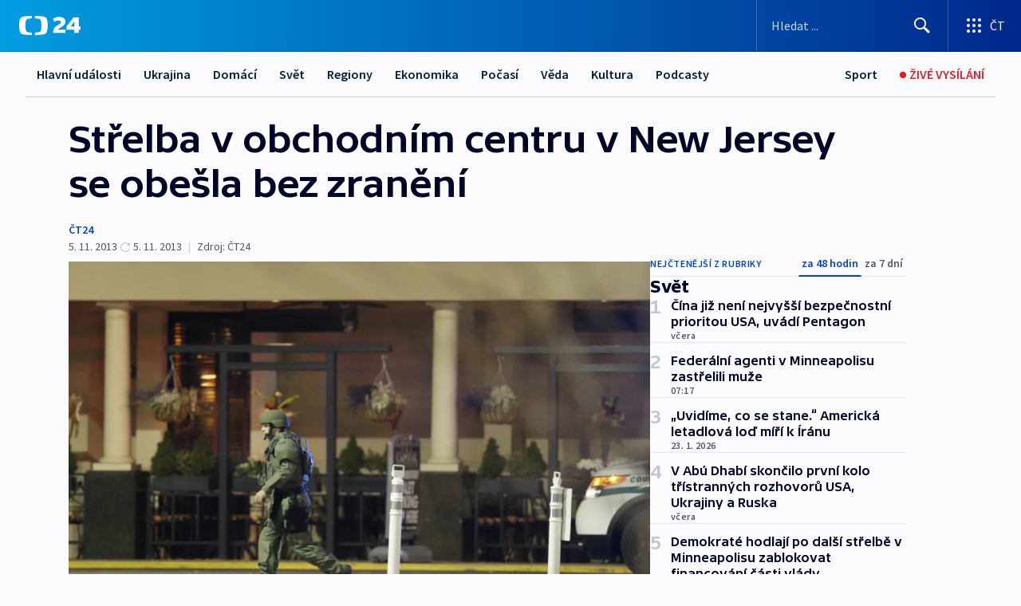

--- FILE ---
content_type: text/html; charset=utf-8
request_url: https://ct24.ceskatelevize.cz/clanek/svet/strelba-v-obchodnim-centru-v-new-jersey-se-obesla-bez-zraneni-319190
body_size: 68577
content:
<!DOCTYPE html><html lang="cs" data-sentry-element="Html" data-sentry-component="MyDocument" data-sentry-source-file="_document.tsx"><head data-sentry-element="Head" data-sentry-source-file="_document.tsx"><meta charSet="utf-8"/><meta content="initial-scale=1.0, width=device-width" name="viewport" data-sentry-element="meta" data-sentry-source-file="_app.tsx"/><meta name="publisher" content="ČT24, Česká televize" data-sentry-element="meta" data-sentry-source-file="_app.tsx"/><meta name="language" content="cs" data-sentry-element="meta" data-sentry-source-file="_app.tsx"/><meta name="theme-color" content="#ffffff" data-sentry-element="meta" data-sentry-source-file="_app.tsx"/><link rel="icon" href="/static/favicon.ico" sizes="any"/><link rel="icon" type="image/svg+xml" href="/static/favicon.svg"/><link rel="icon" type="image/png" href="/static/favicon.png"/><link rel="apple-touch-icon" href="/static/apple-touch-icon.png"/><link rel="manifest" href="/static/manifest.json"/><link rel="canonical" href="https://ct24.ceskatelevize.cz/clanek/svet/strelba-v-obchodnim-centru-v-new-jersey-se-obesla-bez-zraneni-319190"/><link rel="stylesheet" href="https://ctfs.ceskatelevize.cz/static/scripts/cmp/v2.1/orestbida/brands/ct24-light.css"/><title>Střelba v obchodním centru v New Jersey se obešla bez zranění — ČT24 — Česká televize</title><meta name="description" content="New Jersey – V pondělí večer začal neznámý útočník střílet v nákupním centru v americkém městě Paramus v New Jersey. Podle policie by střelec měl být jeden, úřady centrum evakuovaly. Na místě nebyl nikdo zraněn. Podobné případy se ve Spojených státech objevují často. Jednou z příčin je, že právo držet zbraň zajišťuje Američanům přímo ústava."/><meta name="robots" content="index, follow"/><meta name="author" content="ČT24"/><meta property="og:title" content="Střelba v obchodním centru v New Jersey se obešla bez zranění"/><meta property="og:description" content="New Jersey – V pondělí večer začal neznámý útočník střílet v nákupním centru v americkém městě Paramus v New Jersey. Podle policie by střelec měl být jeden, úřady centrum evakuovaly. Na místě nebyl nikdo zraněn. Podobné případy se ve Spojených státech objevují často. Jednou z příčin je, že právo držet zbraň zajišťuje Američanům přímo ústava."/><meta property="og:image" content="https://fs2-ct24.ceskatelevize.cz/image/[base64].jpg?width=1280"/><meta property="og:type" content="article"/><script type="application/ld+json">{"@context":"https://schema.org","@type":"Article","headline":"Střelba v obchodním centru v New Jersey se obešla bez zranění","description":"New Jersey – V pondělí večer začal neznámý útočník střílet v nákupním centru v americkém městě Paramus v New Jersey. Podle policie by střelec měl být jeden, úřady centrum evakuovaly. Na místě nebyl nikdo zraněn. Podobné případy se ve Spojených státech objevují často. Jednou z příčin je, že právo držet zbraň zajišťuje Američanům přímo ústava.","datePublished":"2013-11-05T05:57:00+01:00","dateModified":"2013-11-05T08:31:00+01:00","author":[{"@type":"Person","name":"ČT24"}],"publisher":{"@type":"Organization","name":"ČT24 - Česká televize","logo":{"@type":"ImageObject","url":"https://ctfs.ceskatelevize.cz/static/channels/ct24.svg"}},"image":["https://fs2-ct24.ceskatelevize.cz/image/[base64].jpg?width=1024",{"@type":"ImageObject","url":"https://fs2-ct24.ceskatelevize.cz/image/[base64].jpg?width=1024","caption":"Policisté zasahují v nákupním centru v Paramusu","creditText":"Zdroj: AP/Julio Cortez, ČTK"}],"mainEntityOfPage":{"@type":"WebPage","@id":"https://ct24.ceskatelevize.cz/clanek/svet/strelba-v-obchodnim-centru-v-new-jersey-se-obesla-bez-zraneni-319190"},"keywords":"Svět, ČT24"}</script><meta name="next-head-count" content="21"/><script id="google-tag-manager" nonce="ZTljZTViZjgtMjdjMy00MzhjLWI4YTEtYTQ3NTNjNzNiNGNj" data-sentry-element="Script" data-sentry-source-file="_document.tsx" data-nscript="beforeInteractive">
                        var dataLayer = dataLayer || [];dataLayer.push({
                            "page": { "section": "24" },
                            "app": {"version": "1.74.4", "platform": "Web"}
                        });

                        (function(w,d,s,l,i){w[l]=w[l]||[];w[l].push({'gtm.start':
                        new Date().getTime(),event:'gtm.js'});var f=d.getElementsByTagName(s)[0],
                        j=d.createElement(s),dl=l!='dataLayer'?'&l='+l:'';j.async=true;j.src=
                        'https://www.googletagmanager.com/gtm.js?id='+i+dl;var n=d.querySelector('[nonce]');
                        n&&j.setAttribute('nonce',n.nonce||n.getAttribute('nonce'));f.parentNode.insertBefore(j,f);
                        })(window,document,'script','dataLayer','GTM-WR543Z2');
                  </script><link nonce="ZTljZTViZjgtMjdjMy00MzhjLWI4YTEtYTQ3NTNjNzNiNGNj" rel="preload" href="/_next/static/css/ff84497c6c67c161.css" as="style"/><link nonce="ZTljZTViZjgtMjdjMy00MzhjLWI4YTEtYTQ3NTNjNzNiNGNj" rel="stylesheet" href="/_next/static/css/ff84497c6c67c161.css" data-n-g=""/><link nonce="ZTljZTViZjgtMjdjMy00MzhjLWI4YTEtYTQ3NTNjNzNiNGNj" rel="preload" href="/_next/static/css/cf23267297961e52.css" as="style"/><link nonce="ZTljZTViZjgtMjdjMy00MzhjLWI4YTEtYTQ3NTNjNzNiNGNj" rel="stylesheet" href="/_next/static/css/cf23267297961e52.css" data-n-p=""/><link nonce="ZTljZTViZjgtMjdjMy00MzhjLWI4YTEtYTQ3NTNjNzNiNGNj" rel="preload" href="/_next/static/css/5563bf4ae16bff67.css" as="style"/><link nonce="ZTljZTViZjgtMjdjMy00MzhjLWI4YTEtYTQ3NTNjNzNiNGNj" rel="stylesheet" href="/_next/static/css/5563bf4ae16bff67.css" data-n-p=""/><noscript data-n-css="ZTljZTViZjgtMjdjMy00MzhjLWI4YTEtYTQ3NTNjNzNiNGNj"></noscript><script defer="" nonce="ZTljZTViZjgtMjdjMy00MzhjLWI4YTEtYTQ3NTNjNzNiNGNj" nomodule="" src="/_next/static/chunks/polyfills-42372ed130431b0a.js"></script><script src="/_next/static/chunks/webpack-499fab30b8e9b614.js" nonce="ZTljZTViZjgtMjdjMy00MzhjLWI4YTEtYTQ3NTNjNzNiNGNj" defer=""></script><script src="/_next/static/chunks/framework-df2fc3d29a08040c.js" nonce="ZTljZTViZjgtMjdjMy00MzhjLWI4YTEtYTQ3NTNjNzNiNGNj" defer=""></script><script src="/_next/static/chunks/main-a923b3509ccdae0b.js" nonce="ZTljZTViZjgtMjdjMy00MzhjLWI4YTEtYTQ3NTNjNzNiNGNj" defer=""></script><script src="/_next/static/chunks/pages/_app-c2a4bd723eaa6e88.js" nonce="ZTljZTViZjgtMjdjMy00MzhjLWI4YTEtYTQ3NTNjNzNiNGNj" defer=""></script><script src="/_next/static/chunks/2852872c-095e82de10fae69e.js" nonce="ZTljZTViZjgtMjdjMy00MzhjLWI4YTEtYTQ3NTNjNzNiNGNj" defer=""></script><script src="/_next/static/chunks/75fc9c18-c433d48982ca9a30.js" nonce="ZTljZTViZjgtMjdjMy00MzhjLWI4YTEtYTQ3NTNjNzNiNGNj" defer=""></script><script src="/_next/static/chunks/86-353db38eb9faeaaf.js" nonce="ZTljZTViZjgtMjdjMy00MzhjLWI4YTEtYTQ3NTNjNzNiNGNj" defer=""></script><script src="/_next/static/chunks/7402-4bd48e3805c30e21.js" nonce="ZTljZTViZjgtMjdjMy00MzhjLWI4YTEtYTQ3NTNjNzNiNGNj" defer=""></script><script src="/_next/static/chunks/5282-75d042eb512bfebd.js" nonce="ZTljZTViZjgtMjdjMy00MzhjLWI4YTEtYTQ3NTNjNzNiNGNj" defer=""></script><script src="/_next/static/chunks/1717-e987c59798af39f8.js" nonce="ZTljZTViZjgtMjdjMy00MzhjLWI4YTEtYTQ3NTNjNzNiNGNj" defer=""></script><script src="/_next/static/chunks/3362-6562fde6b73869c6.js" nonce="ZTljZTViZjgtMjdjMy00MzhjLWI4YTEtYTQ3NTNjNzNiNGNj" defer=""></script><script src="/_next/static/chunks/7444-e60ad12959b52b0e.js" nonce="ZTljZTViZjgtMjdjMy00MzhjLWI4YTEtYTQ3NTNjNzNiNGNj" defer=""></script><script src="/_next/static/chunks/3028-230b156353cc7673.js" nonce="ZTljZTViZjgtMjdjMy00MzhjLWI4YTEtYTQ3NTNjNzNiNGNj" defer=""></script><script src="/_next/static/chunks/4035-8e9f8e7f61c25e84.js" nonce="ZTljZTViZjgtMjdjMy00MzhjLWI4YTEtYTQ3NTNjNzNiNGNj" defer=""></script><script src="/_next/static/chunks/2990-c4a5924cbbc9537c.js" nonce="ZTljZTViZjgtMjdjMy00MzhjLWI4YTEtYTQ3NTNjNzNiNGNj" defer=""></script><script src="/_next/static/chunks/pages/article/%5B...slug%5D-afd7053a204357b7.js" nonce="ZTljZTViZjgtMjdjMy00MzhjLWI4YTEtYTQ3NTNjNzNiNGNj" defer=""></script><script src="/_next/static/OpyWYP0HGrmu6p2c-_9AV/_buildManifest.js" nonce="ZTljZTViZjgtMjdjMy00MzhjLWI4YTEtYTQ3NTNjNzNiNGNj" defer=""></script><script src="/_next/static/OpyWYP0HGrmu6p2c-_9AV/_ssgManifest.js" nonce="ZTljZTViZjgtMjdjMy00MzhjLWI4YTEtYTQ3NTNjNzNiNGNj" defer=""></script><style nonce="ZTljZTViZjgtMjdjMy00MzhjLWI4YTEtYTQ3NTNjNzNiNGNj">.ctg-header__wrapper {
  width: 100%;
  content: a;
  box-sizing: border-box;
  background-color: #fff;
}
.ctg-header__document-disable-scroll-local {}
@media screen and (max-width: 767px) {
  .ctg-header__document-disable-scroll-local {
    overflow: hidden !important;
    touch-action: none;
    overscroll-behavior: none;
    -webkit-overflow-scrolling: none;
  }
}
  .ctg-header__body-disable-scroll-local {  }
@media screen and (max-width: 767px) {
  .ctg-header__body-disable-scroll-local {
    overflow: hidden !important;
    touch-action: none;
    overscroll-behavior: none;
    -webkit-overflow-scrolling: none;
  }
}
  .ctg-header__document-disable-scroll-global {  }
@media screen and (max-width: 427px) {
  .ctg-header__document-disable-scroll-global {
    overflow: hidden !important;
    touch-action: none;
    overscroll-behavior: none;
    -webkit-overflow-scrolling: none;
  }
}
  .ctg-header__body-disable-scroll-global {  }
@media screen and (max-width: 427px) {
  .ctg-header__body-disable-scroll-global {
    overflow: hidden !important;
    touch-action: none;
    overscroll-behavior: none;
    -webkit-overflow-scrolling: none;
  }
}
  .ctg-header__document-disable-scroll-local-d2 {  }
@media screen and (max-width: 767px) {
  .ctg-header__document-disable-scroll-local-d2 {
    padding-right: 0px !important;
  }
}
  .ctg-header__document-disable-scroll-global-d4 {  }
@media screen and (max-width: 427px) {
  .ctg-header__document-disable-scroll-global-d4 {
    padding-right: 0px !important;
  }
}
  .ctg-header__inset-focus-visible {  }
  .ctg-header__context-menu-item-disabled {  }
  .ctg-header__context-menu-item.ctg-header__context-menu-item-disabled .ctg-header__context-menu-item-link, .ctg-header__context-menu-item.ctg-header__context-menu-item-disabled .ctg-header__context-menu-item-link:hover {
    cursor: auto;
  }
  .ctg-header__context-menu-item-active {  }
  .ctg-header__context-menu-item.ctg-header__context-menu-item-active .ctg-header__context-menu-item-link {
    cursor: default;
    font-family: SourceSansPro, sans-serif;
    font-weight: 600;
  }
  .ctg-header__context-menu-item-link {
    display: flex;
    padding: 9px 26px 9px;
    font-size: 1rem;
    align-items: center;
    font-family: SourceSansPro, sans-serif;
    line-height: 1.375rem;
    letter-spacing: 0;
    vertical-align: sub;
  }
  .ctg-header__context-menu-item:not(.ctg-header__context-menu-item-disabled) .ctg-header__context-menu-item-link:hover {  }
  .ctg-header__context-menu-item-link:hover {
    text-decoration: none;
  }
  .ctg-header__profile-name {  }
  .ctg-header__profile-name + ul li:first-child .ctg-header__context-menu-item-link {
    padding: 0 24px 9px;
  }
  .ctg-header__profile-name + ul li:first-child .ctg-header__context-menu-item-link:hover {
    text-decoration: underline;
    background-color: #fff;
  }
  .ctg-header__context-menu-item-link-is-not {  }
  .ctg-header__context-menu-item-link.ctg-header__context-menu-item-link-is-not {
    outline: none;
  }
  .ctg-header__context-menu-item-link.ctg-header__context-menu-item-link-is-not.focus-visible {
    box-shadow: 0px 0px 0px 2px #60a0ff;
  }
  .ctg-header__context-menu-item {
    color: #393939;
    width: 100%;
    padding: 0;
    max-width: 100%;
    list-style: none;
  }
  .ctg-header__context-menu-item > span {
    display: flex;
    align-items: center;
  }
  .ctg-header__context-menu-item > span > svg {
    fill: currentColor;
    flex: 0 0 auto;
    width: 20px;
    height: 20px;
    margin: 0 8px 0 -28px;
  }
  .ctg-header__context-menu-icon {
    width: 20px;
    display: flex;
    align-items: center;
    margin-right: 18px;
  }
  .ctg-header__context-menu-item-disabled-d0 {  }
  .ctg-header__context-menu-item.ctg-header__context-menu-item-disabled-d0 .ctg-header__context-menu-item-link, .ctg-header__context-menu-item.ctg-header__context-menu-item-disabled-d0 .ctg-header__context-menu-item-link:hover {
    background-color: transparent;
    color: #8d8d8d;
  }
  .ctg-header__context-menu-item-active-d1 {  }
  .ctg-header__context-menu-item.ctg-header__context-menu-item-active-d1 .ctg-header__context-menu-item-link {
    color: #000000;
  }
  .ctg-header__context-menu-item-link-d2 {
    color: #041e42;
  }
  .ctg-header__context-menu-item:not(.ctg-header__context-menu-item-disabled) .ctg-header__context-menu-item-link-d2:hover {
    color: #000000;
    background-color: #f4f4f4;
  }
  .ctg-header__context-menu-item-disabled-d3 {  }
  .ctg-header__context-menu-item.ctg-header__context-menu-item-disabled-d3 .ctg-header__context-menu-item-link, .ctg-header__context-menu-item.ctg-header__context-menu-item-disabled-d3 .ctg-header__context-menu-item-link:hover {
    background-color: transparent;
    color: #8d8d8d;
  }
  .ctg-header__context-menu-item-active-d4 {  }
  .ctg-header__context-menu-item.ctg-header__context-menu-item-active-d4 .ctg-header__context-menu-item-link {
    color: #000000;
  }
  .ctg-header__context-menu-item-link-d5 {
    color: #041e42;
  }
  .ctg-header__context-menu-item:not(.ctg-header__context-menu-item-disabled) .ctg-header__context-menu-item-link-d5:hover {
    color: #000000;
    background-color: #f4f4f4;
  }
  .ctg-header__context-menu-item-disabled-d6 {  }
  .ctg-header__context-menu-item.ctg-header__context-menu-item-disabled-d6 .ctg-header__context-menu-item-link, .ctg-header__context-menu-item.ctg-header__context-menu-item-disabled-d6 .ctg-header__context-menu-item-link:hover {
    background-color: transparent;
    color: #8d8d8d;
  }
  .ctg-header__context-menu-item-active-d7 {  }
  .ctg-header__context-menu-item.ctg-header__context-menu-item-active-d7 .ctg-header__context-menu-item-link {
    color: #000000;
  }
  .ctg-header__context-menu-item-link-d8 {
    color: #041e42;
  }
  .ctg-header__context-menu-item:not(.ctg-header__context-menu-item-disabled) .ctg-header__context-menu-item-link-d8:hover {
    color: #000000;
    background-color: #f4f4f4;
  }
  .ctg-header__context-menu-item-disabled-d9 {  }
  .ctg-header__context-menu-item.ctg-header__context-menu-item-disabled-d9 .ctg-header__context-menu-item-link, .ctg-header__context-menu-item.ctg-header__context-menu-item-disabled-d9 .ctg-header__context-menu-item-link:hover {
    background-color: transparent;
    color: #8d8d8d;
  }
  .ctg-header__context-menu-item-active-d10 {  }
  .ctg-header__context-menu-item.ctg-header__context-menu-item-active-d10 .ctg-header__context-menu-item-link {
    color: #000000;
  }
  .ctg-header__context-menu-item-link-d11 {
    color: #041e42;
  }
  .ctg-header__context-menu-item:not(.ctg-header__context-menu-item-disabled) .ctg-header__context-menu-item-link-d11:hover {
    color: #000000;
    background-color: #f4f4f4;
  }
  .ctg-header__context-menu-item-disabled-d12 {  }
  .ctg-header__context-menu-item.ctg-header__context-menu-item-disabled-d12 .ctg-header__context-menu-item-link, .ctg-header__context-menu-item.ctg-header__context-menu-item-disabled-d12 .ctg-header__context-menu-item-link:hover {
    background-color: transparent;
    color: #8d8d8d;
  }
  .ctg-header__context-menu-item-active-d13 {  }
  .ctg-header__context-menu-item.ctg-header__context-menu-item-active-d13 .ctg-header__context-menu-item-link {
    color: #000000;
  }
  .ctg-header__context-menu-item-link-d14 {
    color: #041e42;
  }
  .ctg-header__context-menu-item:not(.ctg-header__context-menu-item-disabled) .ctg-header__context-menu-item-link-d14:hover {
    color: #000000;
    background-color: #f4f4f4;
  }
  .ctg-header__context-menu-item-disabled-d15 {  }
  .ctg-header__context-menu-item.ctg-header__context-menu-item-disabled-d15 .ctg-header__context-menu-item-link, .ctg-header__context-menu-item.ctg-header__context-menu-item-disabled-d15 .ctg-header__context-menu-item-link:hover {
    background-color: transparent;
    color: #8d8d8d;
  }
  .ctg-header__context-menu-item-active-d16 {  }
  .ctg-header__context-menu-item.ctg-header__context-menu-item-active-d16 .ctg-header__context-menu-item-link {
    color: #000000;
  }
  .ctg-header__context-menu-item-link-d17 {
    color: #041e42;
  }
  .ctg-header__context-menu-item:not(.ctg-header__context-menu-item-disabled) .ctg-header__context-menu-item-link-d17:hover {
    color: #000000;
    background-color: #f4f4f4;
  }
  .ctg-header__context-menu-item-disabled-d18 {  }
  .ctg-header__context-menu-item.ctg-header__context-menu-item-disabled-d18 .ctg-header__context-menu-item-link, .ctg-header__context-menu-item.ctg-header__context-menu-item-disabled-d18 .ctg-header__context-menu-item-link:hover {
    background-color: transparent;
    color: #8d8d8d;
  }
  .ctg-header__context-menu-item-active-d19 {  }
  .ctg-header__context-menu-item.ctg-header__context-menu-item-active-d19 .ctg-header__context-menu-item-link {
    color: #000000;
  }
  .ctg-header__context-menu-item-link-d20 {
    color: #041e42;
  }
  .ctg-header__context-menu-item:not(.ctg-header__context-menu-item-disabled) .ctg-header__context-menu-item-link-d20:hover {
    color: #000000;
    background-color: #f4f4f4;
  }
  .ctg-header__context-menu-item-disabled-d21 {  }
  .ctg-header__context-menu-item.ctg-header__context-menu-item-disabled-d21 .ctg-header__context-menu-item-link, .ctg-header__context-menu-item.ctg-header__context-menu-item-disabled-d21 .ctg-header__context-menu-item-link:hover {
    background-color: transparent;
    color: #8d8d8d;
  }
  .ctg-header__context-menu-item-active-d22 {  }
  .ctg-header__context-menu-item.ctg-header__context-menu-item-active-d22 .ctg-header__context-menu-item-link {
    color: #000000;
  }
  .ctg-header__context-menu-item-link-d23 {
    color: #041e42;
  }
  .ctg-header__context-menu-item:not(.ctg-header__context-menu-item-disabled) .ctg-header__context-menu-item-link-d23:hover {
    color: #000000;
    background-color: #f4f4f4;
  }
  .ctg-header__context-menu-item-disabled-d24 {  }
  .ctg-header__context-menu-item.ctg-header__context-menu-item-disabled-d24 .ctg-header__context-menu-item-link, .ctg-header__context-menu-item.ctg-header__context-menu-item-disabled-d24 .ctg-header__context-menu-item-link:hover {
    background-color: transparent;
    color: #8d8d8d;
  }
  .ctg-header__context-menu-item-active-d25 {  }
  .ctg-header__context-menu-item.ctg-header__context-menu-item-active-d25 .ctg-header__context-menu-item-link {
    color: #000000;
  }
  .ctg-header__context-menu-item-link-d26 {
    color: #041e42;
  }
  .ctg-header__context-menu-item:not(.ctg-header__context-menu-item-disabled) .ctg-header__context-menu-item-link-d26:hover {
    color: #000000;
    background-color: #f4f4f4;
  }
  .ctg-header__context-menu-item-disabled-d27 {  }
  .ctg-header__context-menu-item.ctg-header__context-menu-item-disabled-d27 .ctg-header__context-menu-item-link, .ctg-header__context-menu-item.ctg-header__context-menu-item-disabled-d27 .ctg-header__context-menu-item-link:hover {
    background-color: transparent;
    color: #8d8d8d;
  }
  .ctg-header__context-menu-item-active-d28 {  }
  .ctg-header__context-menu-item.ctg-header__context-menu-item-active-d28 .ctg-header__context-menu-item-link {
    color: #000000;
  }
  .ctg-header__context-menu-item-link-d29 {
    color: #041e42;
  }
  .ctg-header__context-menu-item:not(.ctg-header__context-menu-item-disabled) .ctg-header__context-menu-item-link-d29:hover {
    color: #000000;
    background-color: #f4f4f4;
  }
  .ctg-header__context-menu-item-disabled-d30 {  }
  .ctg-header__context-menu-item.ctg-header__context-menu-item-disabled-d30 .ctg-header__context-menu-item-link, .ctg-header__context-menu-item.ctg-header__context-menu-item-disabled-d30 .ctg-header__context-menu-item-link:hover {
    background-color: transparent;
    color: #8d8d8d;
  }
  .ctg-header__context-menu-item-active-d31 {  }
  .ctg-header__context-menu-item.ctg-header__context-menu-item-active-d31 .ctg-header__context-menu-item-link {
    color: #000000;
  }
  .ctg-header__context-menu-item-link-d32 {
    color: #041e42;
  }
  .ctg-header__context-menu-item:not(.ctg-header__context-menu-item-disabled) .ctg-header__context-menu-item-link-d32:hover {
    color: #000000;
    background-color: #f4f4f4;
  }
  .ctg-header__context-menu-item-disabled-d33 {  }
  .ctg-header__context-menu-item.ctg-header__context-menu-item-disabled-d33 .ctg-header__context-menu-item-link, .ctg-header__context-menu-item.ctg-header__context-menu-item-disabled-d33 .ctg-header__context-menu-item-link:hover {
    background-color: transparent;
    color: #8d8d8d;
  }
  .ctg-header__context-menu-item-active-d34 {  }
  .ctg-header__context-menu-item.ctg-header__context-menu-item-active-d34 .ctg-header__context-menu-item-link {
    color: #000000;
  }
  .ctg-header__context-menu-item-link-d35 {
    color: #041e42;
  }
  .ctg-header__context-menu-item:not(.ctg-header__context-menu-item-disabled) .ctg-header__context-menu-item-link-d35:hover {
    color: #000000;
    background-color: #f4f4f4;
  }
  .ctg-header__context-menu-item-disabled-d36 {  }
  .ctg-header__context-menu-item.ctg-header__context-menu-item-disabled-d36 .ctg-header__context-menu-item-link, .ctg-header__context-menu-item.ctg-header__context-menu-item-disabled-d36 .ctg-header__context-menu-item-link:hover {
    background-color: transparent;
    color: #8d8d8d;
  }
  .ctg-header__context-menu-item-active-d37 {  }
  .ctg-header__context-menu-item.ctg-header__context-menu-item-active-d37 .ctg-header__context-menu-item-link {
    color: #000000;
  }
  .ctg-header__context-menu-item-link-d38 {
    color: #041e42;
  }
  .ctg-header__context-menu-item:not(.ctg-header__context-menu-item-disabled) .ctg-header__context-menu-item-link-d38:hover {
    color: #000000;
    background-color: #f4f4f4;
  }
  .ctg-header__local-menu-mobile-nav {
    width: 100%;
    display: none;
    position: relative;
    box-shadow: 0px 1px 3px rgba(0, 0, 0, 0.2), 0px 12px 24px -8px rgba(0, 0, 0, 0.15);
    margin-left: auto;
    background-color: #fff;
  }
  .ctg-header__local-menu-mobile-nav .ctg-header__context-menu {
    width: 100%;
    padding: 16px 0;
    box-shadow: none;
    background-color: transparent;
  }
  .ctg-header__local-menu-mobile-nav .ctg-header__context-menu li.ctg-header__context-menu-item-active > a, .ctg-header__local-menu-mobile-nav .ctg-header__context-menu li.ctg-header__context-menu-item-active > span, .ctg-header__local-menu-mobile-nav .ctg-header__context-menu li > a:hover {
    color: #041e42;
  }
  .ctg-header__local-menu-mobile-nav .ctg-header__context-menu li:not(.ctg-header__context-menu-item-disabled) > a:hover, .ctg-header__local-menu-mobile-nav .ctg-header__context-menu li:not(.ctg-header__context-menu-item-disabled) > span.ctg-header__local-menu-mobile-nav .ctg-header__context-menu li:not(.ctg-header__context-menu-item-disabled):hover {
    background-color: #f4f4f4;
  }
  .ctg-header__local-menu-mobile-nav-visible {
    display: block;
  }
  .ctg-header__local-menu-mobile-nav-wrapper {
    top: 105px;
    left: 0;
    width: 100%;
    height: calc(100% - 105px);
    padding: 0;
    z-index: 101;
    overflow: auto;
    position: fixed;
    visibility: hidden;
    background-color: rgba(0, 0, 0, .3);
  }
  .ctg-header__local-menu-mobile-nav-wrapper-visible {
    visibility: visible;
  }
  .ctg-header__local-menu-mobile-button-wrapper {
    color: inherit;
    display: flex;
    align-items: center;
  }
  .ctg-header__local-menu-mobile-button-wrapper > button {
    color: inherit;
    display: flex;
    padding: 10px 16px;
    align-items: center;
  }
  .ctg-header__local-menu-mobile-button > svg {
    color: inherit;
    width: 24px;
    height: 24px;
    margin-right: 4px;
  }
  .ctg-header__local-menu-mobile-button > span {
    color: inherit;
    font-size: 1rem;
    font-family: SourceSansPro, sans-serif;
    line-height: 1;
  }
  .ctg-header__inset-focus-visible {  }
  .ctg-header__hotlink-nav-list-item {
    position: relative;
  }
@media (max-width: 767px) {
  .ctg-header__hotlink-nav-list-item {
    border-left: 1px solid rgba(0, 0, 0, 0.2);
  }
}
  .ctg-header__hotlink-nav-list-item > a, .ctg-header__hotlink-nav-list-item > button, .ctg-header__hotlink-nav-list-item > span {
    height: 100%;
    margin: 0;
    display: flex;
    position: relative;
    font-size: 16px;
    box-sizing: border-box;
    transition: backgroundColor 150ms, borderColor 150ms,color 150ms;
    align-items: center;
    font-family: SourceSansPro, sans-serif;
    font-weight: 600;
    line-height: 1.314rem;
    padding-top: 5px;
    white-space: nowrap;
    padding-left: 14px;
    padding-right: 14px;
    letter-spacing: normal;
    padding-bottom: 5px;
    justify-content: center;
    text-decoration: none;
  }
  .ctg-header__hotlink-nav-list-item > span {
    cursor: default;
  }
  .ctg-header__hotlink-nav-list-item > a svg, .ctg-header__hotlink-nav-list-item > button svg, .ctg-header__hotlink-nav-list-item > span svg {
    margin-right: 4px;
  }
  .ctg-header__hotlink-nav-list-item-active.ctg-header__hotlink-nav-list-item > a svg, .ctg-header__hotlink-nav-list-item-active.ctg-header__hotlink-nav-list-item > button svg, .ctg-header__hotlink-nav-list-item-active.ctg-header__hotlink-nav-list-item > span svg {  }
  .ctg-header__hotlink-nav-list-item-active.ctg-header__hotlink-nav-list-item > a, .ctg-header__hotlink-nav-list-item-active.ctg-header__hotlink-nav-list-item > button, .ctg-header__hotlink-nav-list-item-active.ctg-header__hotlink-nav-list-item > span {  }
@media (hover: hover) {
  .ctg-header__hotlink-nav-list-item > a, .ctg-header__hotlink-nav-list-item > button, .ctg-header__hotlink-nav-list-item > span {  }
  .ctg-header__hotlink-nav-list-item > a:hover svg, .ctg-header__hotlink-nav-list-item > button:hover svg, .ctg-header__hotlink-nav-list-item > span:hover svg {  }
  .ctg-header__hotlink-nav-list-item > a:hover, .ctg-header__hotlink-nav-list-item > button:hover, .ctg-header__hotlink-nav-list-item > span:hover {
    text-decoration: none;
  }
}
  .ctg-header__hotlink-nav-list-item-active {  }
  .ctg-header__hotlink-nav-list-item-active:before {
    left: 50%;
    width: 0;
    bottom: -6px;
    height: 0;
    content: "";
    position: absolute;
    border-left: 6px solid transparent;
    margin-left: -6px;
    border-right: 6px solid transparent;
  }
  .ctg-header__hotlink-nav-list-item-d0 {  }
  .ctg-header__hotlink-nav-list-item-d0 > a, .ctg-header__hotlink-nav-list-item-d0 > button, .ctg-header__hotlink-nav-list-item-d0 > span {
    background-color: transparent;
    color: #041e42;
  }
  .ctg-header__hotlink-nav-list-item-d0 > a svg, .ctg-header__hotlink-nav-list-item-d0 > button svg, .ctg-header__hotlink-nav-list-item-d0 > span svg {
    color: inherit;
  }
  .ctg-header__hotlink-nav-list-item-active.ctg-header__hotlink-nav-list-item-d0 > a svg, .ctg-header__hotlink-nav-list-item-active.ctg-header__hotlink-nav-list-item-d0 > button svg, .ctg-header__hotlink-nav-list-item-active.ctg-header__hotlink-nav-list-item-d0 > span svg {
    color: inherit;
  }
  .ctg-header__hotlink-nav-list-item-active.ctg-header__hotlink-nav-list-item-d0 > a, .ctg-header__hotlink-nav-list-item-active.ctg-header__hotlink-nav-list-item-d0 > button, .ctg-header__hotlink-nav-list-item-active.ctg-header__hotlink-nav-list-item-d0 > span {
    background-color: #041e42;
    color: #fff;
    border-color: #041e42;
  }
@media (hover: hover) {
  .ctg-header__hotlink-nav-list-item-d0 > a, .ctg-header__hotlink-nav-list-item-d0 > button, .ctg-header__hotlink-nav-list-item-d0 > span {  }
  .ctg-header__hotlink-nav-list-item-d0 > a:hover svg, .ctg-header__hotlink-nav-list-item-d0 > button:hover svg, .ctg-header__hotlink-nav-list-item-d0 > span:hover svg {
    color: inherit;
  }
  .ctg-header__hotlink-nav-list-item-d0 > a:hover, .ctg-header__hotlink-nav-list-item-d0 > button:hover, .ctg-header__hotlink-nav-list-item-d0 > span:hover {
    background-color: #041e42;
    color: #fff;
    border-color: #041e42;
  }
}
  .ctg-header__hotlink-nav-list-item-active-d2 {  }
  .ctg-header__hotlink-nav-list-item-active-d2:before {
    border-top: 6px solid #041e42;
  }
  .ctg-header__hotlink-nav-list-item-d3 {  }
  .ctg-header__hotlink-nav-list-item-d3 > a, .ctg-header__hotlink-nav-list-item-d3 > button, .ctg-header__hotlink-nav-list-item-d3 > span {
    background-color: transparent;
    color: #041e42;
  }
  .ctg-header__hotlink-nav-list-item-d3 > a svg, .ctg-header__hotlink-nav-list-item-d3 > button svg, .ctg-header__hotlink-nav-list-item-d3 > span svg {
    color: inherit;
  }
  .ctg-header__hotlink-nav-list-item-active.ctg-header__hotlink-nav-list-item-d3 > a svg, .ctg-header__hotlink-nav-list-item-active.ctg-header__hotlink-nav-list-item-d3 > button svg, .ctg-header__hotlink-nav-list-item-active.ctg-header__hotlink-nav-list-item-d3 > span svg {
    color: inherit;
  }
  .ctg-header__hotlink-nav-list-item-active.ctg-header__hotlink-nav-list-item-d3 > a, .ctg-header__hotlink-nav-list-item-active.ctg-header__hotlink-nav-list-item-d3 > button, .ctg-header__hotlink-nav-list-item-active.ctg-header__hotlink-nav-list-item-d3 > span {
    background-color: #041e42;
    color: #fff;
    border-color: #041e42;
  }
@media (hover: hover) {
  .ctg-header__hotlink-nav-list-item-d3 > a, .ctg-header__hotlink-nav-list-item-d3 > button, .ctg-header__hotlink-nav-list-item-d3 > span {  }
  .ctg-header__hotlink-nav-list-item-d3 > a:hover svg, .ctg-header__hotlink-nav-list-item-d3 > button:hover svg, .ctg-header__hotlink-nav-list-item-d3 > span:hover svg {
    color: inherit;
  }
  .ctg-header__hotlink-nav-list-item-d3 > a:hover, .ctg-header__hotlink-nav-list-item-d3 > button:hover, .ctg-header__hotlink-nav-list-item-d3 > span:hover {
    background-color: #041e42;
    color: #fff;
    border-color: #041e42;
  }
}
  .ctg-header__hotlink-nav-list-item-active-d5 {  }
  .ctg-header__hotlink-nav-list-item-active-d5:before {
    border-top: 6px solid #041e42;
  }
  .ctg-header__hotlink-nav-list {
    height: 100%;
    margin: 0;
    display: flex;
    padding: 0;
    position: relative;
    list-style-type: none;
  }
  .ctg-header__hotlink-nav-button-container {
    position: relative;
  }
  .ctg-header__local-menu-nav-list-item {
    position: relative;
    max-width: 235px;
  }
  .ctg-header__local-menu-nav-list-item > a, .ctg-header__local-menu-nav-list-item > button, .ctg-header__local-menu-nav-list-item > span {
    color: #041e42;
    height: 57px;
    margin: 0;
    display: block;
    padding: 0 14px;
    overflow: hidden;
    position: relative;
    font-size: 1rem;
    box-sizing: border-box;
    transition: background-color 150ms, border-color 150ms,color 150ms;
    font-family: SourceSansPro, sans-serif;
    font-weight: 600;
    line-height: 57px;
    white-space: nowrap;
    text-overflow: ellipsis;
    letter-spacing: normal;
    text-decoration: none;
  }
  .ctg-header__local-menu-nav-list-item > span {
    cursor: default;
  }
  .ctg-header__local-menu-nav-list-item a {
    text-decoration: none;
  }
  .ctg-header__local-menu-nav-list-item-active.ctg-header__local-menu-nav-list-item > a, .ctg-header__local-menu-nav-list-item > a:hover, .ctg-header__local-menu-nav-list-item-active.ctg-header__local-menu-nav-list-item > button, .ctg-header__local-menu-nav-list-item > button:hover, .ctg-header__local-menu-nav-list-item-active.ctg-header__local-menu-nav-list-item > span, .ctg-header__local-menu-nav-list-item > span:hover {
    color: #fff;
    border-color: #041e42;
    text-decoration: none;
    background-color: #041e42;
  }
  .ctg-header__local-menu-nav-list-item-active:before {
    left: 50%;
    width: 0;
    bottom: -6px;
    height: 0;
    content: "";
    position: absolute;
    border-top: 6px solid #041e42;
    border-left: 6px solid transparent;
    margin-left: -6px;
    border-right: 6px solid transparent;
  }
  .ctg-header__local-menu-nav.ctg-header__local-menu-nav-gradient {
    mask-size: auto;
    mask-image: linear-gradient( to right, black calc(100% - 150px), transparent calc(100% - 100px));
    mask-repeat: no-repeat, no-repeat;
    mask-position: 0 0, 100% 0;
    -webkit-mask-size: auto;
    -webkit-mask-image: linear-gradient( to right, black calc(100% - 150px), transparent calc(100% - 100px));
    -webkit-mask-repeat: no-repeat, no-repeat;
    -webkit-mask-position: 0 0, 100% 0;
  }
  .ctg-header__local-menu-nav-list {
    width: fit-content;
    margin: 0;
    display: flex;
    padding: 0;
    position: relative;
    list-style-type: none;
  }
  .ctg-header__local-menu-nav-button-container {
    position: relative;
  }
  .ctg-header__local-menu-nav-button-container .ctg-header__context-menu {
    left: -30px;
  }
  .ctg-header__local-menu-nav-button:before {
    left: 50%;
    bottom: -6px;
    height: 0;
    content: "";
    display: block;
    opacity: 0;
    z-index: 2;
    position: absolute;
    transform: translateX(-50%);
    border-top: 6px solid #041e42;
    transition: opacity .150ms ease;
    border-left: 6px solid transparent;
    border-right: 6px solid transparent;
    pointer-events: none;
  }
  .ctg-header__local-menu-nav-button:hover {
    cursor: pointer;
  }
  .ctg-header__local-menu-nav-button-active {
    color: #fff !important;
    background-color: #041e42;
  }
  .ctg-header__local-menu-nav-button-active:before {
    opacity: 1;
  }
  .ctg-header__local-menu-nav-button-active.dark {
    color: #041e42 !important;
    background-color: #fff !important;
  }
  .ctg-header__local-menu-nav-button-active.dark:before {
    border-top: 6px solid #fff;
  }
  .ctg-header__local-menu-wrapper {
    position: relative;
  }
@media screen and (min-width: 768px) {
  .ctg-header__local-menu-wrapper {
    margin: 0 auto;
    padding: 0 24px;
    max-width: 1168px;
  }
}
  .ctg-header__local-menu {
    height: 49px;
    display: grid;
    z-index: 1;
    position: relative;
    box-sizing: border-box;
    align-items: center;
    border-bottom: 1px solid rgba(0, 0, 0, 0.2);
    justify-content: stretch;
    grid-template-columns: 1fr min-content min-content;
  }
@media screen and (min-width: 768px) {
  .ctg-header__local-menu {
    height: 57px;
    max-width: 100%;
    grid-template-rows: 57px;
    grid-template-columns: minmax(0, 100%) min-content min-content;
  }
  .ctg-header__local-menu.secondaryMenu {
    height: auto;
  }
}
  .ctg-header__local-menu.hideBottomLine {
    height: 48px;
    border-bottom: 0;
  }
@media screen and (min-width: 768px) {
  .ctg-header__local-menu.hideBottomLine {
    height: 56px;
    grid-template-rows: 56px;
  }
}
  .ctg-header__local-menu-secondary-wrapper {
    width: 100%;
  }
  .ctg-header__local-nav-wrapper {
    display: none;
  }
@media screen and (min-width: 768px) {
  .ctg-header__local-nav-wrapper {
    display: block;
    position: relative;
  }
}
  .ctg-header__hotlink-nav-wrapper {
    height: 100%;
    position: relative;
  }
@media screen and (min-width: 768px) {
  .ctg-header__hotlink-nav-wrapper {
    display: block;
    position: relative;
  }
}
  .ctg-header__local-menu-mobile-button-wrapper {
    height: 100%;
  }
@media screen and (min-width: 768px) {
  .ctg-header__local-menu-mobile-button-wrapper {
    display: none;
  }
}
  .ctg-header__local-menu-mobile-button-wrapper .ctg-header__local-menu-mobile-button {
    width: 100%;
    height: 100%;
  }
  .ctg-header__local-menu-mobile-button-wrapper .ctg-header__local-menu-mobile-button.ctg-header__local-menu-mobile-button-active {
    background-color: rgba(0, 0, 0, 0.04);
  }
@media (hover: hover) {
  .ctg-header__local-menu-mobile-button-wrapper .ctg-header__local-menu-mobile-button:hover {
    color: #fff;
    background-color: #041e42;
  }
  .inverted .ctg-header__local-menu-mobile-button-wrapper .ctg-header__local-menu-mobile-button:hover {
    color: #fff;
    background-color: transparent;
  }
}
  .ctg-header__header-dark .ctg-header__local-menu-nav-list-item > a, .ctg-header__header-dark .ctg-header__local-menu-nav-list-item > button, .ctg-header__header-dark .ctg-header__local-menu-nav-list-item > span {
    color: #fff;
  }
  .ctg-header__header-dark .ctg-header__local-menu-nav-list-item.ctg-header__local-menu-nav-list-item-active > a, .ctg-header__header-dark .ctg-header__local-menu-nav-list-item.ctg-header__local-menu-nav-list-item-active > button, .ctg-header__header-dark .ctg-header__local-menu-nav-list-item.ctg-header__local-menu-nav-list-item-active > span {
    color: #041e42;
    border-color: #fff;
    background-color: #fff;
  }
  .ctg-header__header-dark .ctg-header__local-menu-nav-list-item.ctg-header__local-menu-nav-list-item-active:before {
    border-top-color: #fff;
  }
  .ctg-header__header-dark .ctg-header__local-menu-nav-list-item > a:hover, .ctg-header__header-dark .ctg-header__local-menu-nav-list-item > button:hover, .ctg-header__header-dark .ctg-header__local-menu-nav-list-item > span:hover {
    color: #041e42;
    border-color: #fff;
    background-color: #fff;
  }
  .ctg-header__header-dark .ctg-header__hotlink-nav-list-item > a, .ctg-header__header-dark .ctg-header__hotlink-nav-list-item > button, .ctg-header__header-dark .ctg-header__hotlink-nav-list-item > span {
    color: #fff;
  }
@media screen and (max-width: 767px) {
  .ctg-header__header-dark .ctg-header__hotlink-nav-list-item {
    border-color: rgba(255, 255, 255, 0.2);;
  }
}
  .ctg-header__header-dark .ctg-header__hotlink-nav-list-item.ctg-header__hotlink-nav-list-item-active > a, .ctg-header__header-dark .ctg-header__hotlink-nav-list-item.ctg-header__hotlink-nav-list-item-active > button, .ctg-header__header-dark .ctg-header__hotlink-nav-list-item.ctg-header__hotlink-nav-list-item-active > span {
    color: #041e42;
    border-color: #fff;
    background-color: #fff;
  }
  .ctg-header__header-dark .ctg-header__hotlink-nav-list-item.ctg-header__hotlink-nav-list-item-active > a:before, .ctg-header__header-dark .ctg-header__hotlink-nav-list-item.ctg-header__hotlink-nav-list-item-active > button:before, .ctg-header__header-dark .ctg-header__hotlink-nav-list-item.ctg-header__hotlink-nav-list-item-active > span:before {
    border-top: 6px solid white;
  }
  .ctg-header__hotlink-nav-list-item-active.ctg-header__header-dark .ctg-header__hotlink-nav-list-item > a, .ctg-header__header-dark .ctg-header__hotlink-nav-list-item > a:hover, .ctg-header__hotlink-nav-list-item-active.ctg-header__header-dark .ctg-header__hotlink-nav-list-item > button, .ctg-header__header-dark .ctg-header__hotlink-nav-list-item > button:hover, .ctg-header__hotlink-nav-list-item-active.ctg-header__header-dark .ctg-header__hotlink-nav-list-item > span, .ctg-header__header-dark .ctg-header__hotlink-nav-list-item > span:hover {
    color: #041e42;
    border-color: #fff;
    background-color: #fff;
  }
  .ctg-header__hotlink-nav-list-item-active.ctg-header__header-dark .ctg-header__hotlink-nav-list-item > a:before, .ctg-header__hotlink-nav-list-item-active.ctg-header__header-dark .ctg-header__hotlink-nav-list-item > button:before, .ctg-header__hotlink-nav-list-item-active.ctg-header__header-dark .ctg-header__hotlink-nav-list-item > span:before {
    border-top: 6px solid white;
  }
  .ctg-header__header-dark .ctg-header__local-menu {
    border-bottom: 1px solid rgba(255, 255, 255, 0.2);
  }
  .ctg-header__header-dark .ctg-header__hotlink-nav-wrapper button:hover, .ctg-header__header-dark .ctg-header__hotlink-nav-wrapper button.ctg-header__local-menu-mobile-button-active {
    color: #041e42;
    background-color: #fff;
  }
  .ctg-header__header-dark .ctg-header__local-menu-mobile-button-wrapper .ctg-header__local-menu-mobile-button.ctg-header__local-menu-mobile-button-active {
    color: #041e42;
    height: calc(100% + 1px);
    background-color: #fff;
  }
@media (hover: hover) {
  .ctg-header__header-dark .ctg-header__local-menu-mobile-button-wrapper .ctg-header__local-menu-mobile-button:hover {
    color: #041e42;
    background-color: #fff;
  }
  .inverted .ctg-header__header-dark .ctg-header__local-menu-mobile-button-wrapper .ctg-header__local-menu-mobile-button:hover {
    color: #fff;
    background-color: #041e42;
  }
}
  .ctg-header__global-menu-logo-wrapper {
    display: flex;
    align-items: center;
  }
@media (max-width: 359px) {
  .ctg-header__global-menu-logo-wrapper {
    border-left: 0;
  }
}
  .ctg-header__global-menu-logo-link {
    height: 20px;
    margin: 0 16px;
  }
@media (min-width: 360px) {
  .ctg-header__global-menu-logo-link {
    height: 24px;
  }
}
@media (min-width: 768px) {
  .ctg-header__global-menu-logo-link {
    margin-top: 0;
    margin-left: 24px;
    margin-right: 24px;
    margin-bottom: 0;
  }
}
  .ctg-header__global-menu-logo {
    height: 100%;
    display: block;
    max-height: 100%;
  }
  .ctg-header__has-shp-nav {  }
  .ctg-header__global-menu-wrapper {
    height: 56px;
    display: flex;
    position: relative;
    background: transparent;
    align-items: center;
    border-bottom: 1px solid rgba(0, 0, 0, .2);
  }
@media screen and (min-width: 768px) {
  .ctg-header__global-menu-wrapper {
    height: 65px;
  }
}
  .ctg-header__background-class {  }
  .ctg-header__global-menu-right-items {  }
  .ctg-header__global-menu-wrapper .ctg-header__global-menu-right-items {
    height: 100%;
    display: flex;
    margin-left: auto;
  }
  .ctg-header__global-menu-logo-wrapper {  }
  .ctg-header__global-menu-wrapper .ctg-header__global-menu-logo-wrapper {
    flex: 0 1 auto;
    color: inherit;
    height: 100%;
  }
  .ctg-header__background-class-d0 {
    background: linear-gradient(90deg, #019CE1 0%, #00288C 100%);
  }
  .ctg-header__global-menu-nav-button-wrapper {
    color: #041e42;
    height: 100%;
    display: flex;
    box-sizing: border-box;
    align-items: center;
    border-left: 1px solid rgba(0, 0, 0, 0.2);
  }
  .ctg-header__global-menu-nav-button-wrapper > a, .ctg-header__global-menu-nav-button-wrapper > button {
    transition: backgroundColor 200ms,color 200ms;
  }
  .ctg-header__global-menu-nav-button-wrapper searchInput {
    color: #000;
  }
@media (hover: hover) {
  .ctg-header__global-menu-nav-button-wrapper > a:hover, .ctg-header__global-menu-nav-button-wrapper > button:hover {
    background-color: rgba(0, 0, 0, 0.04);
  }
}
   .ctg-header__global-menu-nav-button-wrapper > .ctg-header__menu-button-active {
    background-color: rgba(0, 0, 0, 0.04);
  }
  .ctg-header__global-menu-nav-button-wrapper > button {
    display: flex;
    padding: 10px 20px;
    align-items: center;
  }
@media (max-width: 767px) {
  .ctg-header__global-menu-nav-button-wrapper {
    border-left: 0;
  }
  mobileSearchOpened .ctg-header__global-menu-nav-button-wrapper {
    display: none;
  }
}
  .ctg-header__global-menu-nav-button-wrapper.dark {
    color: #fff;
    border-left-color: rgba(255, 255, 255, 0.2);
  }
  .ctg-header__global-menu-nav-button-wrapper.dark searchInput {
    color: #fff;
  }
@media (hover: hover) {
  .ctg-header__global-menu-nav-button-wrapper.dark > a:hover, .ctg-header__global-menu-nav-button-wrapper.dark > button:hover {
    background-color: rgba(255, 255, 255, 0.08);
  }
}
  .ctg-header__global-menu-nav-button-wrapper.dark > .ctg-header__menu-button-active {
    background-color: rgba(255, 255, 255, 0.08);
  }
  .ctg-header__menu-button > svg {
    color: inherit;
    width: 24px;
    height: 24px;
    margin-right: 8px;
  }
  .ctg-header__menu-button > span {
    color: inherit;
    font-family: SourceSansPro, sans-serif;
    line-height: 24px;
  }
  .ctg-header__search-wrapper {
    color: #041e42;
    height: 100%;
    position: relative;
    box-sizing: border-box;
    border-left: 1px solid rgba(0, 0, 0, 0.2);
  }
  .ctg-header__search-wrapper > a, .ctg-header__search-wrapper > button {
    transition: backgroundColor 200ms,color 200ms;
  }
  .ctg-header__search-wrapper .ctg-header__search-input {
    color: #000;
  }
@media (hover: hover) {
  .ctg-header__search-wrapper > a:hover, .ctg-header__search-wrapper > button:hover {
    background-color: rgba(0, 0, 0, 0.04);
  }
}
   .ctg-header__search-wrapper > menuButtonActive {
    background-color: rgba(0, 0, 0, 0.04);
  }
@media (min-width: 768px) {
  .ctg-header__search-wrapper {
    width: 240px;
  }
}
  .ctg-header__search-wrapper.dark {
    color: #fff;
    border-left-color: rgba(255, 255, 255, 0.2);
  }
  .ctg-header__search-wrapper.dark .ctg-header__search-input {
    color: #fff;
  }
  .ctg-header__search-wrapper.dark > a:hover, .ctg-header__search-wrapper.dark > button:hover, .ctg-header__search-wrapper.dark > menuButtonActive {
    background-color: rgba(255, 255, 255, 0.08);
  }
  .ctg-header__search-wrapper-mobile {
    display: flex;
  }
@media (max-width: 359px) {
  .ctg-header__search-wrapper-mobile {
    border-left: 0;
  }
}
  .ctg-header__search-wrapper-mobile-opened {
    width: 100%;
  }
  .ctg-header__search-form {
    color: inherit;
    height: 100%;
    position: relative;
  }
  .ctg-header__search-form button {
    top: 0;
    color: inherit;
    right: 0;
    border: 0;
    height: 100%;
    margin: 0;
    display: block;
    padding: 10px 20px;
    position: absolute;
    font-size: 0;
    background: none;
    font-family: SourceSansPro, sans-serif;
  }
  .ctg-header__search-wrapper-mobile:not(.ctg-header__search-wrapper-mobile-opened) .ctg-header__search-form {
    display: none;
  }
  .ctg-header__search-wrapper-mobile .ctg-header__search-form {
    flex: 1 1 auto;
    display: flex;
  }
@media screen and (min-width: 768px) and (max-width: 1279px) {
  .ctg-header__has-shp-nav .ctg-header__search-form button {
    padding: 10px 16px;
  }
}
@media screen and (max-width: 767px) {
  .ctg-header__search-form button {
    animation: ctg-search-button-hide 200ms forwards;
  }
}
  .ctg-header__search-input {
    flex: 0 1 auto;
    color: inherit;
    width: 100%;
    border: 0;
    height: 100%;
    display: block;
    outline: none;
    padding: 0 60px 0 18px;
    font-size: 1rem;
    appearance: none;
    box-sizing: border-box;
    font-family: SourceSansPro, sans-serif;
    border-radius: 0;
    background-color: transparent;
  }
  .ctg-header__search-input::placeholder {
    color: inherit;
    opacity: 0.8;
  }
  .ctg-header__search-input::-webkit-search-cancel-button {
    appearance: none;
  }
  .ctg-header__search-input:-webkit-autofill {
    transition-delay: 999999s !important;
    transition-property: background-color, color;
  }
  .ctg-header__search-wrapper-mobile .ctg-header__search-input {
    flex: 1 1 100%;
    height: 100%;
    padding: 0 64px 0 14px;
  }
  .ctg-header__search-mobile-button {
    display: flex;
    padding: 10px 10px;
    align-items: center;
    justify-content: center;
  }
  .ctg-header__search-wrapper:not(.ctg-header__search-wrapper-mobile) .ctg-header__search-mobile-button {
    display: none;
  }
@media screen and (min-width: 768px) and (max-width: 1279px) {
  .ctg-header__has-shp-nav .ctg-header__search-mobile-button {
    width: 64px;
  }
}
  .ctg-header__search-wrapper-mobile.ctg-header__search-wrapper-mobile-opened .ctg-header__search-mobile-show-button {
    display: none;
  }
  .ctg-header__search-mobile-hide-button {
    width: 54px;
    border-left: 1px solid rgba(0, 0, 0, 0.2);
  }
  .ctg-header__search-wrapper-mobile:not(.ctg-header__search-wrapper-mobile-opened) .ctg-header__search-mobile-hide-button {
    display: none;
  }
  .ctg-header__search-mobile-hide-button-dark {
    border-left-color: rgba(255, 255, 255, 0.2);
  }
@keyframes ctg-search-button-hide {
  from {
    transform: translate3d(60px, 0, 0);
  }
  to {
    transform: translate3d(0, 0, 0);
  }
}
  .ctg-header__global-menu-wrapper:not(.ctg-header__has-shp-nav) .ctg-header__global-menu-logo-wrapper + .ctg-header__global-menu-right-items > .ctg-header__search-wrapper-mobile {
    border-left: 0;
  }
  .ctg-header__header-dark .ctg-header__global-menu-wrapper {
    color: #fff;
    border-color: rgba(255, 255, 255, 0.2);
  }
  .ctg-header__global-menu-wrapper.ctg-header__mobile-search-opened .ctg-header__global-menu-right-items {
    flex: 1 1 auto;
    margin-left: 0;
  }
  .ctg-header__mobile-search-opened .ctg-header__global-menu-super-homepage-nav {
    display: none;
  }
  .ctg-header__header-dark .ctg-header__global-menu-super-homepage-nav-item-link {
    color: #FFFFFF;
  }
  .ctg-header__header-dark .ctg-header__global-menu-super-homepage-nav-item-link:hover {
    color: #fff;
  }
  .ctg-header__mobile-search-opened:not(.ctg-header__has-shp-nav) .ctg-header__global-menu-logo-wrapper {
    display: none;
  }
@media (max-width: 767px) {
  .ctg-header__mobile-search-opened .ctg-header__global-menu-logo-wrapper {
    display: none;
  }
}
  .ctg-header__global-menu-wrapper .ctg-header__menu-button {
    height: 100%;
  }
@media (max-width: 767px) {
  .ctg-header__global-menu-wrapper .ctg-header__menu-button {
    padding: 10px 10px;
  }
  .ctg-header__global-menu-wrapper .ctg-header__menu-button > span {
    display: none;
  }
  .ctg-header__global-menu-wrapper .ctg-header__menu-button > svg {
    margin-right: 0;
  }
}
  .ctg-header__global-menu-wrapper.ctg-header__has-shp-nav .ctg-header__search-wrapper-mobile:not(.ctg-header__search-wrapper-mobile-opened) {
    border-left: 0;
  }
@media (max-width: 767px) {
  .ctg-header__global-menu-wrapper.ctg-header__has-shp-nav .ctg-header__search-wrapper-mobile.ctg-header__search-wrapper-mobile-opened {
    border-left: 0;
  }
}
@media (min-width: 768px) and (max-width: 1279px) {
  .ctg-header__global-menu-wrapper.ctg-header__has-shp-nav .ctg-header__search-wrapper-mobile:not(.ctg-header__search-wrapper-mobile-opened) {
    width: auto;
  }
}
@media (min-width: 768px) and (max-width: 1279px) {
  .ctg-header__has-shp-nav .ctg-header__search-mobile-hide-button {
    width: 56px;
    border-left: 0;
  }
}
@media (max-width: 767px) {
  .ctg-header__global-menu-wrapper .ctg-header__account-login-link {
    padding: 10px 10px;
  }
  .ctg-header__global-menu-wrapper .ctg-header__account-login-link > svg {
    display: block;
  }
  .ctg-header__global-menu-wrapper .ctg-header__account-login-link > span {
    display: none;
  }
}
  .ctg-header__menu-nav-wrapper {
    width: 100%;
    opacity: 0%;
    position: relative;
    box-shadow: 0px 1px 3px rgba(0, 0, 0, 0.2), 0px 12px 24px -8px rgba(0, 0, 0, 0.15);
    transition: transform 10ms cubic-bezier(0, 0, 0.3, 1) 300ms,visibility 200ms cubic-bezier(0, 0, 0.3, 1),opacity 200ms cubic-bezier(0, 0, 0.3, 1);
    visibility: hidden;
    margin-left: auto;
    margin-right: 0;
    pointer-events: none;
    text-decoration: none;
    background-color: #fff;
    transform-origin: top right;
  }
@media screen and (min-width: 428px) {
  .ctg-header__menu-nav-wrapper {
    width: 320px;
    border-radius: 4px;
  }
}
  .ctg-header__menu-nav-wrapper > ul + ul {
    margin: 0;
    border-top: 1px solid #e0e0e0;
    padding-top: 8px;
    padding-bottom: 8px;
  }
  .ctg-header__menu-nav-wrapper > ul:last-child:first-child {
    margin-bottom: 0;
  }
  .ctg-header__menu-nav-wrapper contextMenu {
    width: 100%;
    box-shadow: none;
    padding-top: 8px;
    padding-left: 0;
    padding-right: 0;
    padding-bottom: 8px;
    background-color: transparent;
  }
  .ctg-header__menu-nav-wrapper contextMenucontextMenuPrimary li > a, .ctg-header__menu-nav-wrapper contextMenucontextMenuPrimary li > span {
    font-size: 1.125rem;
    font-family: TvSansScreen, sans-serif;
    font-weight: 500;
    padding-top: 9px;
    padding-left: 56px;
    padding-right: 56px;
    padding-bottom: 9px;
  }
  .ctg-header__menu-nav-wrapper contextMenu li > a, .ctg-header__menu-nav-wrapper contextMenu li > span {
    padding-top: 9px;
    padding-left: 56px;
    padding-right: 56px;
    padding-bottom: 9px;
  }
  .ctg-header__menu-nav-wrapper contextMenu licontextMenuItemActive > a, .ctg-header__menu-nav-wrapper contextMenu licontextMenuItemActive > span {
    color: #ed1c24;
  }
  .ctg-header__menu-nav-wrapper contextMenu licontextMenuItemActive > a svg, .ctg-header__menu-nav-wrapper contextMenu licontextMenuItemActive > span svg {
    color: #041e42;
  }
  .ctg-header__menu-nav-wrapper contextMenu li:not(contextMenuItemDisabled) > a:hover, .ctg-header__menu-nav-wrapper contextMenu li:not(contextMenuItemDisabled) > span:hover {
    color: #ed1c24;
    background-color: #f4f4f4;
  }
  .ctg-header__menu-nav-visible {
    opacity: 1;
    transition: transform 10ms cubic-bezier(0, 0, 0.3, 1) 300ms,visibility 200ms cubic-bezier(0, 0, 0.3, 1),opacity 200ms cubic-bezier(0, 0, 0.3, 1);
    visibility: visible;
    margin-left: auto;
    margin-right: 0;
    pointer-events: all;
  }
  .ctg-header__account-context-menu {
    color: #041e42;
    margin: 0;
    padding: 0 0 12px 0;
    font-size: 1rem;
    box-shadow: none;
    font-family: SourceSansPro, sans-serif;
    line-height: 1.375rem;
    padding-top: 0 !important;
    letter-spacing: 0;
  }
  .ctg-header__account-context-menu li:nth-child(2), .ctg-header__account-context-menu li:nth-child(4), .ctg-header__account-context-menu li:nth-child(5) {
    border-top: 1px solid #e0e0e0;
    padding-top: 8px;
  }
  .ctg-header__account-context-menu li:nth-child(1), .ctg-header__account-context-menu li:nth-child(3), .ctg-header__account-context-menu li:nth-child(4) {
    padding-bottom: 8px;
  }
  .ctg-header__account-context-menu li:not(:first-child) a {
    padding: 9px 24px;
  }
  .ctg-header__account-context-menu li.ctg-header__context-menu-item-active > a {
    color: #ed1c24;
  }
  .ctg-header__account-context-menu li.ctg-header__context-menu-item-active > a svg {
    color: #041e42;
  }
  .ctg-header__account-context-menu li:not(.ctg-header__context-menu-item-disabled):not(:first-child) > a:hover {
    background-color: #f4f4f4;
  }
  .ctg-header__profile-name {
    cursor: initial;
    padding-top: 12px;
  }
  .ctg-header__profile-name p {
    color: black;
    margin: 0;
    padding: 9px 24px 0 24px;
    font-size: 1.3125rem;
    font-family: TvSansScreen, sans-serif;
    font-weight: 500;
    line-height: 1.625rem;
    letter-spacing: 0;
  }
  .ctg-header__global-menu-account-nav-wrapper {
    top: 56px;
    right: 0;
    width: 100%;
    height: calc(100% - 56px);
    z-index: 101;
    overflow: auto;
    position: fixed;
    box-sizing: border-box;
    visibility: hidden;
  }
@media screen and (min-width: 428px) {
  .ctg-header__global-menu-account-nav-wrapper {
    width: fit-content;
    padding: 8px;
  }
}
@media screen and (min-width: 768px) {
  .ctg-header__global-menu-account-nav-wrapper {
    top: 65px;
    height: calc(100% - 65px);
    padding: 16px;
    background-color: transparent;
  }
}
  .ctg-header__global-menu-nav {
    margin-left: auto;
  }
  .ctg-header__global-menu-account-nav-wrapper-visible {
    visibility: visible;
  }
  body.ctg-header__body-disable-scroll .ctg-header__global-menu-account-nav-wrapper-visible {
    visibility: visible;
  }
  .ctg-header__channels-list {
    width: 100%;
    margin: 0;
    display: flex;
    padding: 19px 29px 19px 29px;
    flex-wrap: wrap;
    max-width: 100%;
    box-sizing: border-box;
    list-style: none;
  }
  .ctg-header__channels-list.isDark {
    background-color: #101622;
  }
  .ctg-header__channels-list-item {
    flex: 1 1 auto;
    width: 50%;
    padding: 8px 0;
  }
  .ctg-header__channels-list-item img {
    height: 21px;
    display: block;
  }
  .ctg-header__channels-list-item a {
    display: block;
    padding: 5px;
  }
  .ctg-header__channels-list-item-main-link {
    width: 100%;
    margin-bottom: 14px;
  }
  .ctg-header__channels-list-item-main-link img {
    height: 24px;
  }
  .ctg-header__global-menu-nav {
    width: 100%;
    display: none;
    position: relative;
    box-shadow: 0px 1px 3px rgba(0, 0, 0, 0.2), 0px 12px 24px -8px rgba(0, 0, 0, 0.15);
    background-color: #fff;
  }
@media screen and (min-width: 428px) {
  .ctg-header__global-menu-nav {
    width: 320px;
    border-radius: 4px;
  }
}
  .ctg-header__global-menu-nav > ul + ul {
    padding: initial;
    border-top: 1px solid #e0e0e0;
  }
  .ctg-header__global-menu-nav > ul:last-child:first-child {
    margin-bottom: 0;
  }
  .ctg-header__global-menu-nav .ctg-header__context-menu {
    width: 100%;
    box-shadow: none;
    padding-top: 8px;
    padding-left: 0;
    padding-right: 0;
    padding-bottom: 8px;
    background-color: transparent;
  }
  .ctg-header__global-menu-nav .ctg-header__context-menu li > a, .ctg-header__global-menu-nav .ctg-header__context-menu li > span {
    padding-top: 9px;
    padding-left: 56px;
    padding-right: 56px;
    padding-bottom: 9px;
  }
  .ctg-header__global-menu-nav .ctg-header__context-menu li.ctg-header__context-menu-item-active > a, .ctg-header__global-menu-nav .ctg-header__context-menu li.ctg-header__context-menu-item-active > span {
    color: #ed1c24;
  }
  .ctg-header__global-menu-nav .ctg-header__context-menu li.ctg-header__context-menu-item-active > a svg, .ctg-header__global-menu-nav .ctg-header__context-menu li.ctg-header__context-menu-item-active > span svg {
    color: #041e42;
  }
  .ctg-header__global-menu-nav .ctg-header__context-menu li:not(.ctg-header__context-menu-item-disabled) > a:hover, .ctg-header__global-menu-nav .ctg-header__context-menu li:not(.ctg-header__context-menu-item-disabled) > span:hover {
    color: #ed1c24;
    background-color: #f4f4f4;
  }
  .ctg-header__global-menu-nav-visible {
    display: block;
  }
  .ctg-header__context-menu-primary li > a, .ctg-header__context-menu-primary li > span {
    font-size: 1.125rem;
    transition: background-color 200ms ease-in-out, color 200ms ease-in-out;
    font-family: TvSansScreen, sans-serif;
    font-weight: 500;
    padding-top: 9px;
    padding-left: 40px;
    padding-right: 40px;
    padding-bottom: 9px;
    text-decoration: none;
  }
  .ctg-header__context-menu-primary li > a:hover, .ctg-header__context-menu-primary li > span:hover {
    color: #ed1c24 !important;
    background-color: #f4f4f4 !important;
  }
  .ctg-header__context-menu-secondary li > a, .ctg-header__context-menu-secondary li > span {
    transition: background-color 200ms ease-in-out, color 200ms ease-in-out;
    padding-left: 40px;
    padding-right: 40px;
    text-decoration: none;
  }
  .ctg-header__context-menu-secondary li > a:hover, .ctg-header__context-menu-secondary li > span:hover {
    color: #ed1c24 !important;
    background-color: #f4f4f4 !important;
  }
  .ctg-header__global-menu-nav-wrapper {
    top: 56px;
    right: 0;
    width: 100%;
    height: calc(100% - 56px);
    z-index: 101;
    overflow: auto;
    position: fixed;
    box-sizing: border-box;
    visibility: hidden;
  }
@media screen and (min-width: 428px) {
  .ctg-header__global-menu-nav-wrapper {
    width: fit-content;
    padding: 8px;
  }
}
@media screen and (min-width: 768px) {
  .ctg-header__global-menu-nav-wrapper {
    top: 65px;
    height: calc(100% - 65px);
    padding: 16px;
  }
}
  .ctg-header__global-menu-nav {
    margin-left: auto;
  }
  .ctg-header__global-menu-nav-open {
    visibility: visible;
    background-color: rgba(0, 0, 0, .3);
  }
@media screen and (min-width: 428px) {
  .ctg-header__global-menu-nav-open {
    background-color: transparent;
  }
}
  .ctg-header__body-disable-scroll {  }
  .ctg-header__local-mobile-menu-opened {  }
  .ctg-header__header {
    color: #041e42;
  }
  .ctg-header__header-dark {
    color: #fff;
  }
  .ctg-header__header-position-fixed {
    z-index: 100;
  }
  .ctg-header__wrapper-fixed {
    top: 0;
    z-index: 100;
    position: fixed;
    box-shadow: 0px 12px 24px -8px rgba(0, 0, 0, 0.15);
  }
  .ctg-header__body-disable-scroll .ctg-header__wrapper-fixed.ctg-header__wrapper-fixed {  }
@media screen and (min-width: 768px) {
  .ctg-header__body-disable-scroll .ctg-header__wrapper-fixed.ctg-header__wrapper-fixed {
    padding-right: 0;
  }
}
  .ctg-header__wrapper-absolute {
    z-index: 100;
    position: absolute;
  }
  .ctg-header__wrapper-fixed-third-row {
    top: -105px;
  }
@media screen and (min-width: 768px) {
  .ctg-header__wrapper-fixed-third-row {
    top: -122px;
  }
}
  .ctg-header__wrapper-fixed-animated {
    animation: ctg-header-show 360ms forwards;
  }
  .ctg-header__wrapper-fixed-animated-third-row {
    animation: ctg-header-show-2-mobile 360ms forwards;
  }
@media screen and (min-width: 768px) {
  .ctg-header__wrapper-fixed-animated-third-row {
    animation: ctg-header-show-2 360ms forwards;
  }
}
@keyframes ctg-header-show {
  from {
    opacity: 0;
    transform: translateY(-100%);
  }
  to {
    opacity: 1;
    transform: translateY(0%);
  }
}
@keyframes ctg-header-show-2 {
  from {
    opacity: 1;
    transform: translateY(-122px);
  }
  to {
    opacity: 1;
    transform: translateY(0%);
  }
}
@keyframes ctg-header-show-2-mobile {
  from {
    opacity: 1;
    transform: translateY(-105px);
  }
  to {
    opacity: 1;
    transform: translateY(0%);
  }
}
  .ctg-header__header-d2 {
    background-color: transparent;
  }
  .ctg-header__header-dark-d3 {
    background-color: transparent;
  }
  .ctg-header__header-position-fixed-d4 {
    box-shadow: 0px 12px 24px -8px rgba(0, 0, 0, 0.15);
    background-color: #fff;
  }
  .ctg-header__wrapper-fixed-d5 {
    background-color: transparent;
  }
  .ctg-header__context-menu-reset {
    margin: 0;
    list-style: none;
    padding-left: 0;
  }
  .ctg-header__context-menu {
    width: 100%;
    margin: 0;
    display: inline-flex;
    padding: 12px 0;
    background: #fff;
    box-sizing: border-box;
    flex-direction: column;
  }
  .ctg-header__context-menu-dark {  }
  .ctg-header__context-menu.ctg-header__context-menu-dark {
    border: 1px solid #525252;
    background: #161616;
  }
  .ctg-header__context-menu-d0 {  }
  .ctg-header__context-menu-reset {
    margin: 0;
    list-style: none;
    padding-left: 0;
  }
  .ctg-header__context-menu {
    width: 100%;
    margin: 0;
    display: inline-flex;
    padding: 12px 0;
    background: #fff;
    box-sizing: border-box;
    flex-direction: column;
  }
  .ctg-header__context-menu-dark {  }
  .ctg-header__context-menu.ctg-header__context-menu-dark {
    border: 1px solid #525252;
    background: #161616;
  }
  .ctg-header__context-menu-d0 {  }
  .ctg-header__context-menu-reset {
    margin: 0;
    list-style: none;
    padding-left: 0;
  }
  .ctg-header__context-menu {
    width: 100%;
    margin: 0;
    display: inline-flex;
    padding: 12px 0;
    background: #fff;
    box-sizing: border-box;
    flex-direction: column;
  }
  .ctg-header__context-menu-dark {  }
  .ctg-header__context-menu.ctg-header__context-menu-dark {
    border: 1px solid #525252;
    background: #161616;
  }
  .ctg-header__context-menu-d0 {  }
  .ctg-header__context-menu-reset {
    margin: 0;
    list-style: none;
    padding-left: 0;
  }
  .ctg-header__context-menu {
    width: 100%;
    margin: 0;
    display: inline-flex;
    padding: 12px 0;
    background: #fff;
    box-sizing: border-box;
    flex-direction: column;
  }
  .ctg-header__context-menu-dark {  }
  .ctg-header__context-menu.ctg-header__context-menu-dark {
    border: 1px solid #525252;
    background: #161616;
  }
  .ctg-header__context-menu-d0 {  }</style></head><body><div id="__next"><div class="_1j4k9yck2 ct-base" data-testid="theme-provider"><div class="ct-shared ct-light"><div class="ct24"><header aria-hidden="false" class="ctst_1ajuk800 ctg-header__header ctg-header__header-d2 ctg-header__wrapper" data-testid="ctg-header"><div class="dark ctg-header__global-menu-wrapper ctg-header__background-class ctg-header__background-class-d0"><div class="ctg-header__global-menu-logo-wrapper"><a class="ctg-header__global-menu-logo-link" aria-label="ČT24" data-testid="ctg-header-logo-link" title="ČT24" src="https://ctfs.ceskatelevize.cz/static/channels/ct24.svg" href="/"><img aria-hidden="true" alt="" class="ctg-header__global-menu-logo" src="https://ctfs.ceskatelevize.cz/static/channels/ct24_onDark.svg"/></a></div><div class="ctg-header__global-menu-right-items"><div class="ctg-header__search-wrapper ctg-header__search-wrapper-mobile dark"><form class="ctg-header__search-form" data-testid="ctg-header-searchForm" id="ctg-header__searchForm-desktop"><input required="" aria-label="Vyhledávací formulář" class="ctg-header__search-input ctg-header__inset-focus-visible" data-testid="ctg-header-searchInput" id="ctg-header__searchInput" maxLength="50" minLength="3" name="q" placeholder="Hledat ..." type="search"/><button class="ctg-header__inset-focus-visible ctco_1vkad9t0 js-focus-visible ctco_y037hs0" aria-label="Hledat" data-testid="ctg-header-search-submit" form="ctg-header__searchForm-desktop" type="submit"><svg aria-hidden="true" fill="none" height="24" viewBox="0 0 24 24" width="24" xmlns="http://www.w3.org/2000/svg"><path clip-rule="evenodd" d="M9.5 2a7.5 7.5 0 015.83 12.22c.404-.066.83.034 1.17.302l.115.102 4.43 4.3a1.5 1.5 0 01-1.974 2.254l-.116-.102-4.43-4.3a1.498 1.498 0 01-.43-1.348A7.5 7.5 0 119.5 2zm0 1.8a5.7 5.7 0 100 11.4 5.7 5.7 0 000-11.4z" fill="currentColor" fill-rule="evenodd"></path></svg></button></form><button class="ctg-header__search-mobile-button ctg-header__search-mobile-show-button ctg-header__inset-focus-visible ctco_1vkad9t0 js-focus-visible ctco_y037hs0" aria-label="Zobrazit vyhledávání" type="button"><svg aria-hidden="true" fill="none" height="24" viewBox="0 0 24 24" width="24" xmlns="http://www.w3.org/2000/svg"><path clip-rule="evenodd" d="M9.5 2a7.5 7.5 0 015.83 12.22c.404-.066.83.034 1.17.302l.115.102 4.43 4.3a1.5 1.5 0 01-1.974 2.254l-.116-.102-4.43-4.3a1.498 1.498 0 01-.43-1.348A7.5 7.5 0 119.5 2zm0 1.8a5.7 5.7 0 100 11.4 5.7 5.7 0 000-11.4z" fill="currentColor" fill-rule="evenodd"></path></svg></button><button class="ctg-header__search-mobile-button ctg-header__search-mobile-hide-button ctg-header__inset-focus-visible ctco_1vkad9t0 js-focus-visible ctco_y037hs0" aria-label="Skrýt vyhledávání" type="button"><svg fill="none" height="24" viewBox="0 0 24 24" width="24" xmlns="http://www.w3.org/2000/svg"><path clip-rule="evenodd" d="M5.613 4.21l.094.083L12 10.585l6.293-6.292a1 1 0 011.497 1.32l-.083.094L13.415 12l6.292 6.293a1 1 0 01-1.32 1.497l-.094-.083L12 13.415l-6.293 6.292a1 1 0 01-1.497-1.32l.083-.094L10.585 12 4.293 5.707a1 1 0 011.32-1.497z" fill="currentColor" fill-rule="evenodd"></path></svg></button></div><div class="ctg-header__global-menu-nav-button-wrapper dark"><button class="ctg-header__menu-button ctg-header__inset-focus-visible ctco_1vkad9t0 js-focus-visible ctco_y037hs0" aria-controls="global-menu" aria-haspopup="menu" aria-label="Otevřít výběr produktů České televize" data-testid="ctg-global-menu-button" tabindex="0" type="button"><svg aria-hidden="true" fill="none" height="24" viewBox="0 0 24 24" width="24" xmlns="http://www.w3.org/2000/svg"><path clip-rule="evenodd" d="M19 17a2 2 0 110 4 2 2 0 010-4zm-7 0a2 2 0 110 4 2 2 0 010-4zm-7 0a2 2 0 110 4 2 2 0 010-4zm14-7a2 2 0 110 4 2 2 0 010-4zm-7 0a2 2 0 110 4 2 2 0 010-4zm-7 0a2 2 0 110 4 2 2 0 010-4zm14-7a2 2 0 110 4 2 2 0 010-4zm-7 0a2 2 0 110 4 2 2 0 010-4zM5 3a2 2 0 110 4 2 2 0 010-4z" fill="currentColor" fill-rule="evenodd"></path></svg><span>ČT</span></button></div></div></div><div aria-hidden="false" class="ctg-header__local-menu-wrapper" style="max-width:1264px"><nav aria-label="Produktová"><div class="ctg-header__local-menu"><div class="ctg-header__local-menu-mobile-button-wrapper"><button class="ctg-header__local-menu-mobile-button ctg-header__inset-focus-visible ctco_1vkad9t0 js-focus-visible ctco_y037hs0" aria-label="Otevřít výběr kategorií" data-testid="menu-button" tabindex="0" type="button"><svg fill="none" height="24" viewBox="0 0 24 25" width="24" xmlns="http://www.w3.org/2000/svg"><path clip-rule="evenodd" d="M20.4 16.5a.6.6 0 01.6.6v.8a.6.6 0 01-.6.6H3.6a.6.6 0 01-.6-.6v-.8a.6.6 0 01.6-.6h16.8zm0-5a.6.6 0 01.6.6v.8a.6.6 0 01-.6.6H3.6a.6.6 0 01-.6-.6v-.8a.6.6 0 01.6-.6h16.8zm0-5a.6.6 0 01.6.6v.8a.6.6 0 01-.6.6H3.6a.6.6 0 01-.6-.6v-.8a.6.6 0 01.6-.6h16.8z" fill="currentColor" fill-rule="evenodd"></path></svg><span>Rubriky</span></button></div><div aria-label="Rubriky" class="ctg-header__local-menu-nav ctg-header__local-nav-wrapper ctg-header__local-menu-nav-gradient" role="region"><ul class="ctg-header__local-menu-nav-list"><li class="ctg-header__local-menu-nav-list-item"><a class="ctg-header__inset-focus-visible" aria-current="false" href="/tema/hlavni-udalosti-90196">Hlavní události</a></li><li class="ctg-header__local-menu-nav-list-item"><a class="ctg-header__inset-focus-visible" aria-current="false" href="/tema/ruska-invaze-na-ukrajinu-58">Ukrajina</a></li><li class="ctg-header__local-menu-nav-list-item"><a class="ctg-header__inset-focus-visible" aria-current="false" href="/rubrika/domaci-5">Domácí</a></li><li class="ctg-header__local-menu-nav-list-item"><a class="ctg-header__inset-focus-visible" aria-current="false" href="/rubrika/svet-16">Svět</a></li><li class="ctg-header__local-menu-nav-list-item"><a class="ctg-header__inset-focus-visible" aria-current="false" href="/rubrika/regiony-12">Regiony</a></li><li class="ctg-header__local-menu-nav-list-item"><a class="ctg-header__inset-focus-visible" aria-current="false" href="/rubrika/ekonomika-17">Ekonomika</a></li><li class="ctg-header__local-menu-nav-list-item"><a class="ctg-header__inset-focus-visible" aria-current="false" href="/rubrika/pocasi-27">Počasí</a></li><li class="ctg-header__local-menu-nav-list-item"><a class="ctg-header__inset-focus-visible" aria-current="false" href="/rubrika/veda-25">Věda</a></li><li class="ctg-header__local-menu-nav-list-item"><a class="ctg-header__inset-focus-visible" aria-current="false" href="/rubrika/kultura-24">Kultura</a></li><li class="ctg-header__local-menu-nav-list-item"><a class="ctg-header__inset-focus-visible" aria-current="false" href="/tema/podcast-3737">Podcasty</a></li></ul></div><div aria-label="Hotlinks" class="ctg-header__hotlink-nav ctg-header__hotlink-nav-wrapper" role="region"><ul class="ctg-header__hotlink-nav-list"><li class="ctg-header__hotlink-nav-list-item ctg-header__hotlink-nav-list-item-d0"><a class="ctg-header__inset-focus-visible" aria-label="Sport" href="https://www.ctsport.cz"><span aria-hidden="true">Sport</span></a></li><li class="ctg-header__hotlink-nav-list-item ctg-header__hotlink-nav-list-item-d3"><button aria-label="Živé vysílání" class="ctg-header__inset-focus-visible" type="button"><svg fill="none" height="8" viewBox="0 0 8 8" width="8" xmlns="http://www.w3.org/2000/svg"><circle cx="4" cy="4" fill="currentColor" r="4"></circle></svg><span aria-hidden="true">ŽIVÉ VYSÍLÁNÍ</span></button></li></ul></div></div><div class="ctg-header__local-menu-secondary-wrapper"></div></nav></div></header><div class="ctgl_11kw0ng0 ctgl_11kw0ng2"></div><div class="ctg-header__global-menu-nav-wrapper"><div aria-hidden="true" aria-label="Výběr produktů České televize" class="ctg-header__menu-nav-wrapper" data-testid="ctg-global-menu" id="global-menu" role="region"><ul class="ctg-header__channels-list"><li class="ctg-header__channels-list-item ctg-header__channels-list-item-main-link"><a class="" href="https://www.ceskatelevize.cz/" title="Česká televize"><img aria-hidden="true" alt="Česká televize" src="https://ctfs.ceskatelevize.cz/static/channels/Ceska_televize_logo.svg"/></a></li><li class="ctg-header__channels-list-item"><a class="" href="https://www.ceskatelevize.cz/ivysilani/" title="iVysílání"><img aria-hidden="true" alt="iVysílání" src="https://ctfs.ceskatelevize.cz/static/channels/ivysilani.svg"/></a></li><li class="ctg-header__channels-list-item"><a class="" href="https://ct24.ceskatelevize.cz" title="ČT24"><img aria-hidden="true" alt="ČT24" src="https://ctfs.ceskatelevize.cz/static/channels/ct24.svg"/></a></li><li class="ctg-header__channels-list-item"><a class="" href="https://decko.ceskatelevize.cz" title="ČT Déčko"><img aria-hidden="true" alt="ČT Déčko" src="https://ctfs.ceskatelevize.cz/static/channels/ctd.svg"/></a></li><li class="ctg-header__channels-list-item"><a class="" href="https://sport.ceskatelevize.cz" title="ČT Sport"><img aria-hidden="true" alt="ČT Sport" src="https://ctfs.ceskatelevize.cz/static/channels/ctsport.svg"/></a></li><li class="ctg-header__channels-list-item"><a class="" href="https://art.ceskatelevize.cz/" title="ČT art"><img aria-hidden="true" alt="ČT art" src="https://ctfs.ceskatelevize.cz/static/channels/ctart.svg"/></a></li><li class="ctg-header__channels-list-item"><a class="" href="https://edu.ceskatelevize.cz/" title="ČT edu"><img aria-hidden="true" alt="ČT edu" src="https://ctfs.ceskatelevize.cz/static/channels/edu.svg"/></a></li></ul><ul class="ctg-header__context-menu-reset ctg-header__context-menu-primary" data-testid="context-menu"><li class="ctg-header__context-menu-item"><a class="ctg-header__context-menu-item-link ctg-header__context-menu-item-link-d2 ctg-header__inset-focus-visible" title="Živé vysílání" href="https://www.ceskatelevize.cz/zive/">Živé vysílání</a></li><li class="ctg-header__context-menu-item"><a class="ctg-header__context-menu-item-link ctg-header__context-menu-item-link-d5 ctg-header__inset-focus-visible" title="TV program" href="https://www.ceskatelevize.cz/tv-program/">TV program</a></li></ul><ul class="ctg-header__context-menu-reset ctg-header__context-menu-secondary" data-testid="context-menu"><li class="ctg-header__context-menu-item"><a class="ctg-header__context-menu-item-link ctg-header__context-menu-item-link-d8 ctg-header__inset-focus-visible" title="Počasí" href="https://ct24.ceskatelevize.cz/pocasi">Počasí</a></li><li class="ctg-header__context-menu-item"><a class="ctg-header__context-menu-item-link ctg-header__context-menu-item-link-d11 ctg-header__inset-focus-visible" title="Teletext" href="https://teletext.ceskatelevize.cz/">Teletext</a></li><li class="ctg-header__context-menu-item"><a class="ctg-header__context-menu-item-link ctg-header__context-menu-item-link-d14 ctg-header__inset-focus-visible" title="E-shop" href="https://eshop.ceskatelevize.cz/">E-shop</a></li><li class="ctg-header__context-menu-item"><a class="ctg-header__context-menu-item-link ctg-header__context-menu-item-link-d17 ctg-header__inset-focus-visible" title="Vše o ČT" href="https://www.ceskatelevize.cz/vse-o-ct/">Vše o ČT</a></li><li class="ctg-header__context-menu-item"><a class="ctg-header__context-menu-item-link ctg-header__context-menu-item-link-d20 ctg-header__inset-focus-visible" title="TV poplatky" href="https://poplatky.ceskatelevize.cz/domacnost">TV poplatky</a></li><li class="ctg-header__context-menu-item"><a class="ctg-header__context-menu-item-link ctg-header__context-menu-item-link-d23 ctg-header__inset-focus-visible" title="Kontakty" href="https://www.ceskatelevize.cz/vse-o-ct/kontakty/">Kontakty</a></li></ul></div></div><div class="ctg-header__global-menu-account-nav-wrapper"><div aria-hidden="true" aria-label="Menu uživatele" class="ctg-header__menu-nav-wrapper" id="account-menu" role="region"><div class="ctg-header__profile-name"><p></p></div><ul class="ctg-header__context-menu-reset ctg-header__account-context-menu" data-testid="context-menu"><li class="ctg-header__context-menu-item"><a class="ctg-header__context-menu-item-link ctg-header__context-menu-item-link-d26 ctg-header__inset-focus-visible" title="Spravovat účet" id="account_settings" href="https://www.ceskatelevize.cz/profil/">Spravovat účet</a></li><li class="ctg-header__context-menu-item"><a class="ctg-header__context-menu-item-link ctg-header__context-menu-item-link-d29 ctg-header__inset-focus-visible" title="Oblíbené pořady" icon="https://ctfs.ceskatelevize.cz/static/icons/heart.svg" id="favourite" href="https://www.ceskatelevize.cz/ivysilani/oblibene/"><div class="ctg-header__context-menu-icon"><img alt="" src="https://ctfs.ceskatelevize.cz/static/icons/heart.svg"/></div>Oblíbené pořady</a></li><li class="ctg-header__context-menu-item"><a class="ctg-header__context-menu-item-link ctg-header__context-menu-item-link-d32 ctg-header__inset-focus-visible" title="Rozkoukaná videa" icon="https://ctfs.ceskatelevize.cz/static/icons/clock.svg" id="watched" href="https://www.ceskatelevize.cz/ivysilani/rozkoukane/"><div class="ctg-header__context-menu-icon"><img alt="" src="https://ctfs.ceskatelevize.cz/static/icons/clock.svg"/></div>Rozkoukaná videa</a></li><li class="ctg-header__context-menu-item"><a class="ctg-header__context-menu-item-link ctg-header__context-menu-item-link-d35 ctg-header__inset-focus-visible" title="Přihlásit se do TV" icon="https://ctfs.ceskatelevize.cz/static/icons/tv.svg" id="tv_login" href="https://moje.ceskatelevize.cz/tv"><div class="ctg-header__context-menu-icon"><img alt="" src="https://ctfs.ceskatelevize.cz/static/icons/tv.svg"/></div>Přihlásit se do TV</a></li><li class="ctg-header__context-menu-item"><a class="ctg-header__context-menu-item-link ctg-header__context-menu-item-link-d38 ctg-header__inset-focus-visible" title="Odhlásit se" icon="https://ctfs.ceskatelevize.cz/static/icons/logout.svg" id="logout" href="https://www.ceskatelevize.cz/profil/odhlasit/"><div class="ctg-header__context-menu-icon"><img alt="" src="https://ctfs.ceskatelevize.cz/static/icons/logout.svg"/></div>Odhlásit se</a></li></ul></div></div><div class="ctg-header__local-menu-mobile-nav-wrapper"><div aria-hidden="true" aria-label="Kategorie" class="ctg-header__local-menu-mobile-nav" role="region"><ul class="ctg-header__context-menu-reset ctg-header__context-menu ctg-header__context-menu-d0" data-testid="context-menu"></ul></div></div><main role="main"><article class="container-lg"><div class="article article--w-sidebar article-container"><div class="article__header"><h1 class="article-title mb-3">Střelba v obchodním centru v New Jersey se obešla bez zranění</h1><div class="article-meta mb-3 mb-md-2 d-flex gap-2 align-items-start"><div class="flex-grow-1 pt-md-1"><div class="article-meta__authors"><ul class="article-meta__authors-list" aria-label="Autoři"><li><a class="" href="/autor/ct24-1" title="ČT24">ČT24</a></li></ul> <br/></div><div class="article-meta__sources"><span style="display:inline-flex;flex-wrap:wrap"><span>5. 11. 2013</span><span class="text-lowercase d-inline-flex align-items-center"><svg fill="none" height="12" width="12" xmlns="http://www.w3.org/2000/svg" role="img"><title>Aktualizováno</title><path clip-rule="evenodd" d="M6 0c1.547 0 2.997.59 4.09 1.61L11.18.52a.48.48 0 0 1 .816.279l.004.06V3.6a.6.6 0 0 1-.53.596l-.07.004H8.659a.48.48 0 0 1-.386-.766l.046-.053.922-.922a4.8 4.8 0 1 0 1.254 5.228.6.6 0 0 1 1.124.422A6.001 6.001 0 0 1 0 6a6 6 0 0 1 6-6Z" fill="#CCCDD4" fill-rule="evenodd"></path></svg><span>5. 11. 2013<span class="d-md-none">‌</span><span class="d-none d-md-inline">‌</span></span></span></span><span class="mx-1 mx-md-2 color-secondary">|</span>Zdroj:<!-- --> <!-- -->ČT24</div></div></div></div><div class="columns columns--placement-article"><div class="column column--66"><div class="article__container"><div class="article__perex-photo mb-4 mb-md-5" aria-hidden="true"><div class="photo "><button type="button" title="Policisté zasahují v nákupním centru v Paramusu"><img alt="Policisté zasahují v nákupním centru v Paramusu" loading="lazy" src="https://fs2-ct24.ceskatelevize.cz/image/[base64].jpg?width=1024" srcSet="https://fs2-ct24.ceskatelevize.cz/image/[base64].jpg?width=360 360w,
                    https://fs2-ct24.ceskatelevize.cz/image/[base64].jpg?width=640 640w,
                    https://fs2-ct24.ceskatelevize.cz/image/[base64].jpg?width=800 800w,
                    https://fs2-ct24.ceskatelevize.cz/image/[base64].jpg?width=1024 1024w,
                    https://fs2-ct24.ceskatelevize.cz/image/[base64].jpg?width=1280 1280w,
                    https://fs2-ct24.ceskatelevize.cz/image/[base64].jpg?width=1920 1920w," sizes="(min-width: 992px) 904px, 100vw" width="1024" height="576"/></button><div class="media-caption px-3 px-lg-0"><div class="media-caption__title photo__title">Policisté zasahují v nákupním centru v Paramusu</div><div class="media-caption__meta photo__meta"><div class="media-caption__source ">Zdroj: <!-- -->AP/Julio Cortez/ČTK</div></div></div></div></div><div class="offset-lg-1 article__content"><p class="fw-bold mb-4 mb-md-5" data-sentry-component="PerexText" data-sentry-source-file="PerexText.tsx">New Jersey – V pondělí večer začal neznámý útočník střílet v nákupním centru v americkém městě Paramus v New Jersey. Podle policie by střelec měl být jeden, úřady centrum evakuovaly. Na místě nebyl nikdo zraněn. Podobné případy se ve Spojených státech objevují často. Jednou z příčin je, že právo držet zbraň zajišťuje Američanům přímo ústava.</p></div><div class="text-content offset-lg-1 article__content article__content-item" data-sentry-component="RawHTML" data-sentry-source-file="RawHTML.tsx"><p>Podle svědků začal v obchodním domě v Paramusu někdo střílet. Útočník zasáhl také bezpečnostní kamery. Vyděšení zákazníci zavolali policii, která centrum obklíčila. Na místo vyrazila také jednotka SWAT. „Bylo slyšet více ran. Domníváme se, že to byl jeden střelec,“ prohlásila podle Reuters Jeanne Barattaová z místní správy. Zásahové jednotky podle ní dostaly rozkaz prohledat obchod po obchodu celé středisko, které je velmi rozlehlé a má několik podlaží. <br><br>Jeden ze svědků popsal v televizi podezřelého jako bělocha, asi třicátníka, oblečeného do černých džín, kožené bundy a motocyklové helmy. Jonathan Astacio byl v době střelby uvnitř centra: „Slyšeli jsme dva hlasité výstřely, pak ještě další dva. Viděli jsme, jak lidé utíkají. Potom už ale nebyly slyšet žádné další rány.“ Podle starosty nikdo ani nezemřel, ani nebyl zraněn. </p><p><strong>V ohrožení byly tisíce lidí</strong></p><p>V nákupním středisku tou dobou byly tisíce lidí, na nákupech, na večeři i v kinech. „Všichni jsou v bezpečí, nikdo nebyl zraněn,“ řekl starosta Richard LeBarbiera. Předpokládá, že střelec ze střediska uprchl, protože už o sobě nedal nijak vědět.</p></div><div class="gallery-content offset-lg-1 article__content article__content-item"><div class="gallery "><div class="mb-3"><div class="gallery__flag">GALERIE</div><div class="gallery__title">videogallery_387414</div></div><button class="gallery__primary-photo" type="button"><span class="relative" style="max-width:100%;width:696px;aspect-ratio:391.5"><img alt="V americkém Paramusu se střílelo" loading="lazy" class="w-100" src="https://fs2-ct24.ceskatelevize.cz/image/[base64].jpg?width=800" srcSet="https://fs2-ct24.ceskatelevize.cz/image/[base64].jpg?width=360 360w,
                                                https://fs2-ct24.ceskatelevize.cz/image/[base64].jpg?width=640 640w,
                                                https://fs2-ct24.ceskatelevize.cz/image/[base64].jpg?width=800 800w,
                                                https://fs2-ct24.ceskatelevize.cz/image/[base64].jpg?width=1024 1024w,
                                                https://fs2-ct24.ceskatelevize.cz/image/[base64].jpg?width=1280 1280w,
                                                https://fs2-ct24.ceskatelevize.cz/image/[base64].jpg?width=1920 1920w," sizes="(min-width: 728px) 696px, calc(100vw - 2rem)" width="800" height="450"/><span class="gallery__primary-photo-play-icon gallery__primary-photo-play-icon--big icon icon--play-120" data-sentry-component="Icon" data-sentry-source-file="Icon.tsx"><svg xmlns="http://www.w3.org/2000/svg" fill="none" viewBox="0 0 120 72"><rect width="120" height="72" fill="#000" opacity="0.6" rx="36"></rect><path fill="#EBEBEB" fill-rule="evenodd" d="M48.333 24.824v22.351a3.333 3.333 0 0 0 4.968 2.906l19.867-11.176a3.333 3.333 0 0 0 0-5.81L53.3 21.919a3.333 3.333 0 0 0-4.967 2.905Z" clip-rule="evenodd"></path></svg></span><span class="gallery__primary-photo-play-icon gallery__primary-photo-play-icon--small icon icon--play-64" data-sentry-component="Icon" data-sentry-source-file="Icon.tsx"><svg xmlns="http://www.w3.org/2000/svg" fill="none" viewBox="0 0 64 40"><rect width="64" height="40" fill="#000" opacity="0.6" rx="20"></rect><path fill="#EBEBEB" fill-rule="evenodd" d="M26.167 14.412v11.176a1.667 1.667 0 0 0 2.484 1.453l9.933-5.588a1.667 1.667 0 0 0 0-2.905l-9.933-5.588a1.667 1.667 0 0 0-2.484 1.452Z" clip-rule="evenodd"></path></svg></span></span></button><div class="gallery__secondary-photo-wrap"><button type="button" class="gallery__secondary-photo"><img alt="Rozhovor s Martinem Řezníčkem" loading="lazy" src="https://fs2-ct24.ceskatelevize.cz/image/[base64].jpg?width=160" srcSet="https://fs2-ct24.ceskatelevize.cz/image/[base64].jpg?width=160 160w,
                                                        https://fs2-ct24.ceskatelevize.cz/image/[base64].jpg?width=360 360w,
                                                        https://fs2-ct24.ceskatelevize.cz/image/[base64].jpg?width=640 640w," sizes="(min-width: 728px) 168px, (min-width: 512px) calc(25vw - calc(1.5rem / 4)), calc(33.3333vw - calc(3rem / 3))" width="160" height="90"/><span class="gallery__secondary-photo-play-icon gallery__secondary-photo-play-icon--xs icon icon--play-48" data-sentry-component="Icon" data-sentry-source-file="Icon.tsx"><svg xmlns="http://www.w3.org/2000/svg" fill="none" viewBox="0 0 48 32"><rect width="48" height="32" fill="#000" opacity="0.6" rx="16"></rect><path fill="#EBEBEB" fill-rule="evenodd" d="M19.333 11.53v8.94a1.333 1.333 0 0 0 1.987 1.162l7.947-4.47a1.333 1.333 0 0 0 0-2.324l-7.947-4.47a1.333 1.333 0 0 0-1.987 1.162Z" clip-rule="evenodd"></path></svg></span><span class="gallery__secondary-photo-play-icon icon icon--play-48" data-sentry-component="Icon" data-sentry-source-file="Icon.tsx"><svg xmlns="http://www.w3.org/2000/svg" fill="none" viewBox="0 0 48 32"><rect width="48" height="32" fill="#000" opacity="0.6" rx="16"></rect><path fill="#EBEBEB" fill-rule="evenodd" d="M19.333 11.53v8.94a1.333 1.333 0 0 0 1.987 1.162l7.947-4.47a1.333 1.333 0 0 0 0-2.324l-7.947-4.47a1.333 1.333 0 0 0-1.987 1.162Z" clip-rule="evenodd"></path></svg></span></button></div></div></div><div class="text-content offset-lg-1 article__content article__content-item" data-sentry-component="RawHTML" data-sentry-source-file="RawHTML.tsx"><p><strong>Svět nezapomíná na nedávnou tragédii v keňském obchoďáku</strong><br>    <br>Nákupní středisko Garden State Plaza, patřící australské firmě Westfield, je jedním z pěti velkých obchodních středisek v Paramusu, známém jako jedna z hlavních nákupních destinací v okolí New Yorku. Incident se přitom odehrál pouhé dva měsíce poté, co skupina ozbrojenců spjatých s teroristickou sítí al-Káida napadla nákupní středisko v Nairobi, kde zabila 67 lidí.</p><p>Případy, kdy střelci zaútočí na veřejnost, jsou ve Spojených státech časté. Už v minulém roce – po tragédii na základní škole v Newtownu, kde zahynulo 20 dětí – se v zemi rozpoutala debata o příliš liberálním zákonu o držení zbraní.</p><p><em><strong>Barack Obama, prezident USA: </strong></em></p><p><em><em>„V minulých letech jsme čelili řadě tragédií. Střelbě na základní škole v Newtownu, v nákupním středisku v Oregonu, ve Wisconsinu, v kině v Coloradu i na ulicích na místech, jako jsou Chicago nebo Philadelphie. Musíme přijmout opatření, která by takovým tragédiím do budoucna zabránila.“</em></em></p><p>V americkém Kongresu ale předchozí pokusy o zpřísnění zákonů o držení zbraní ztroskotaly na odporu stoupenců práva na zbraň. V září Obama vzkázal veřejnosti, že už změnu od politiků neočekává. Naopak ji podle něj ale mohou vyvolat sami lidé, kteří budou legislativní zásah vyžadovat.</p></div><div class="offset-lg-1 article__content"><div class="border-top pt-3 mb-6" data-sentry-component="TagList" data-sentry-source-file="TagList.tsx"><div class="label label--md mb-3" aria-hidden="true">Štítky</div><ul class="d-flex flex-wrap gap-2 tag-list__items" aria-label="Štítky"><li class="d-inline-flex" data-sentry-component="TagList" data-sentry-source-file="TagList.tsx"><a title="Rubrika Svět" class="tag tag--big " href="/rubrika/svet-16" data-sentry-component="Tag" data-sentry-source-file="Tag.tsx">Svět</a></li><li class="d-inline-flex"><a title="Téma ČT24" class="tag tag--big " href="/tema/ct24-1" data-sentry-component="Tag" data-sentry-source-file="Tag.tsx">ČT24</a></li></ul></div></div></div></div><div class="column column--33"><div class="section__content-item section__content-item--sidebar"></div></div></div></div></article><div class="article-strip-wrapper article-strip-wrapper--in-article"><div class="article-strip"><div class="article-strip__container"><a href="/tema/vyber-redakce-84313" class="article-strip__title-link"><h2 class="article-strip__title pb-3">Výběr redakce</h2></a><div class="article-strip__carousel-wrap"><div class="swiper article-strip__carousel swiper0"><div class="swiper-wrapper"><div class="swiper-slide" style="width:auto"><a href="/clanek/svet/snehova-boure-zasahla-jih-usa-letiste-zrusila-tisice-letu-369626" class="article-strip__link"><div class="article-strip__article"><div class="article-strip__article-image"><img alt="Sněhová bouře zasáhla jih USA, bez elektřiny jsou statisíce odběratelů" loading="lazy" src="https://fs2-ct24.ceskatelevize.cz/image/MDZhNjVhZmI0OTRiMDBhMKRw6txfCBP-Ih2IDApJZEU5ALImU95Qr8yPz-9goRR0H1il2Am5KADK8jN8WfeDbVggQY3AMaxctNwAgt_JTHSk036ngcXWVbxipg2pUb1LoA13-5ZhJ_Di1riIBjLEZoeZQycp7s5qiP_znZs-ktAg8UtCnLm9RNgheXhtegb3.JPG?width=360" srcSet="https://fs2-ct24.ceskatelevize.cz/image/MDZhNjVhZmI0OTRiMDBhMKRw6txfCBP-Ih2IDApJZEU5ALImU95Qr8yPz-9goRR0H1il2Am5KADK8jN8WfeDbVggQY3AMaxctNwAgt_JTHSk036ngcXWVbxipg2pUb1LoA13-5ZhJ_Di1riIBjLEZoeZQycp7s5qiP_znZs-ktAg8UtCnLm9RNgheXhtegb3.JPG?width=160 160w,
                                                                                    https://fs2-ct24.ceskatelevize.cz/image/MDZhNjVhZmI0OTRiMDBhMKRw6txfCBP-Ih2IDApJZEU5ALImU95Qr8yPz-9goRR0H1il2Am5KADK8jN8WfeDbVggQY3AMaxctNwAgt_JTHSk036ngcXWVbxipg2pUb1LoA13-5ZhJ_Di1riIBjLEZoeZQycp7s5qiP_znZs-ktAg8UtCnLm9RNgheXhtegb3.JPG?width=360 360w,
                                                                                    https://fs2-ct24.ceskatelevize.cz/image/MDZhNjVhZmI0OTRiMDBhMKRw6txfCBP-Ih2IDApJZEU5ALImU95Qr8yPz-9goRR0H1il2Am5KADK8jN8WfeDbVggQY3AMaxctNwAgt_JTHSk036ngcXWVbxipg2pUb1LoA13-5ZhJ_Di1riIBjLEZoeZQycp7s5qiP_znZs-ktAg8UtCnLm9RNgheXhtegb3.JPG?width=640 640w," sizes="(min-width: 768px) 280px, 150px" width="280" height="186.66666666666666"/></div><h3 class="article-strip__article-title mb-0">Sněhová bouře zasáhla jih USA, bez elektřiny jsou statisíce odběratelů</h3><div class="article-strip__article-date article-link__date"><span style="display:inline-flex;flex-wrap:wrap"><span>09:43</span><span class="text-lowercase d-inline-flex align-items-center"><svg fill="none" height="12" width="12" xmlns="http://www.w3.org/2000/svg" role="img"><title>Aktualizováno</title><path clip-rule="evenodd" d="M6 0c1.547 0 2.997.59 4.09 1.61L11.18.52a.48.48 0 0 1 .816.279l.004.06V3.6a.6.6 0 0 1-.53.596l-.07.004H8.659a.48.48 0 0 1-.386-.766l.046-.053.922-.922a4.8 4.8 0 1 0 1.254 5.228.6.6 0 0 1 1.124.422A6.001 6.001 0 0 1 0 6a6 6 0 0 1 6-6Z" fill="#CCCDD4" fill-rule="evenodd"></path></svg><span>před 19 <span class="d-md-none">m</span><span class="d-none d-md-inline">minutami</span></span></span></span></div></div></a></div><div class="swiper-slide" style="width:auto"><a href="/clanek/regiony/kvalita-vody-ve-znojemske-prehrade-je-po-uniku-kejdy-zpet-v-normalu-369633" class="article-strip__link"><div class="article-strip__article"><div class="article-strip__article-image"><img alt="Kvalita vody ve Znojemské přehradě je po úniku kejdy zpět v normálu" loading="lazy" src="https://fs2-ct24.ceskatelevize.cz/image/NTNkNWQwNTE4OWRlNTBmYpCc1S8zJoj6LIU8kwieMIvABnVQIVtjrleC57bsUfbk9m58SiRV2cqnNjmx3ikOgGF57gZ6VM9Rs1HpAwC8mxW5vjawkWgCtUcvaa3IyilNJGRCgj1Jr8ocPY-sUeC1VHQK1R5dGw0f_ZB5XBASqILEhBr3uSU-ebu3TBYNlm_S.jpeg?width=360" srcSet="https://fs2-ct24.ceskatelevize.cz/image/NTNkNWQwNTE4OWRlNTBmYpCc1S8zJoj6LIU8kwieMIvABnVQIVtjrleC57bsUfbk9m58SiRV2cqnNjmx3ikOgGF57gZ6VM9Rs1HpAwC8mxW5vjawkWgCtUcvaa3IyilNJGRCgj1Jr8ocPY-sUeC1VHQK1R5dGw0f_ZB5XBASqILEhBr3uSU-ebu3TBYNlm_S.jpeg?width=160 160w,
                                                                                    https://fs2-ct24.ceskatelevize.cz/image/NTNkNWQwNTE4OWRlNTBmYpCc1S8zJoj6LIU8kwieMIvABnVQIVtjrleC57bsUfbk9m58SiRV2cqnNjmx3ikOgGF57gZ6VM9Rs1HpAwC8mxW5vjawkWgCtUcvaa3IyilNJGRCgj1Jr8ocPY-sUeC1VHQK1R5dGw0f_ZB5XBASqILEhBr3uSU-ebu3TBYNlm_S.jpeg?width=360 360w,
                                                                                    https://fs2-ct24.ceskatelevize.cz/image/NTNkNWQwNTE4OWRlNTBmYpCc1S8zJoj6LIU8kwieMIvABnVQIVtjrleC57bsUfbk9m58SiRV2cqnNjmx3ikOgGF57gZ6VM9Rs1HpAwC8mxW5vjawkWgCtUcvaa3IyilNJGRCgj1Jr8ocPY-sUeC1VHQK1R5dGw0f_ZB5XBASqILEhBr3uSU-ebu3TBYNlm_S.jpeg?width=640 640w," sizes="(min-width: 768px) 280px, 150px" width="280" height="186.66666666666666"/></div><h3 class="article-strip__article-title mb-0">Kvalita vody ve Znojemské přehradě je po úniku kejdy zpět v normálu</h3><div class="article-strip__article-date article-link__date"><span style="display:inline-flex;flex-wrap:wrap"><span>před 55 <span class="d-md-none">m</span><span class="d-none d-md-inline">minutami</span></span></span></div></div></a></div><div class="swiper-slide" style="width:auto"><a href="/clanek/svet/pragmaticky-rika-o-pristupu-babise-ke-gronsku-juchelka-pstrosi-politika-mini-jurecka-369632" class="article-strip__link"><div class="article-strip__article"><div class="article-strip__article-image"><img alt="Pragmatický, říká o přístupu Babiše ke Grónsku Juchelka. Pštrosí politika, míní Jurečka" loading="lazy" src="https://fs2-ct24.ceskatelevize.cz/image/N2NmYjhhNTFhNGE5OGEyOLFp1lmT8kJIVQthWRrI-TVGxlAwv6ta3bxtauBWuXVdhaAoan8Q8_dt7eBEhRagKp2anQD6oX97xVLednsVr1_j3XwlqU43rVaWkvNumyxzAm1xf9Dzv4RANoI4DN4d6YvqNcWlhqA8GVbJ3BNFelXNih8U6rIokW7r9qpy1sKP.JPG?width=360" srcSet="https://fs2-ct24.ceskatelevize.cz/image/N2NmYjhhNTFhNGE5OGEyOLFp1lmT8kJIVQthWRrI-TVGxlAwv6ta3bxtauBWuXVdhaAoan8Q8_dt7eBEhRagKp2anQD6oX97xVLednsVr1_j3XwlqU43rVaWkvNumyxzAm1xf9Dzv4RANoI4DN4d6YvqNcWlhqA8GVbJ3BNFelXNih8U6rIokW7r9qpy1sKP.JPG?width=160 160w,
                                                                                    https://fs2-ct24.ceskatelevize.cz/image/N2NmYjhhNTFhNGE5OGEyOLFp1lmT8kJIVQthWRrI-TVGxlAwv6ta3bxtauBWuXVdhaAoan8Q8_dt7eBEhRagKp2anQD6oX97xVLednsVr1_j3XwlqU43rVaWkvNumyxzAm1xf9Dzv4RANoI4DN4d6YvqNcWlhqA8GVbJ3BNFelXNih8U6rIokW7r9qpy1sKP.JPG?width=360 360w,
                                                                                    https://fs2-ct24.ceskatelevize.cz/image/N2NmYjhhNTFhNGE5OGEyOLFp1lmT8kJIVQthWRrI-TVGxlAwv6ta3bxtauBWuXVdhaAoan8Q8_dt7eBEhRagKp2anQD6oX97xVLednsVr1_j3XwlqU43rVaWkvNumyxzAm1xf9Dzv4RANoI4DN4d6YvqNcWlhqA8GVbJ3BNFelXNih8U6rIokW7r9qpy1sKP.JPG?width=640 640w," sizes="(min-width: 768px) 280px, 150px" width="280" height="186.66666666666666"/><span class="article-strip__article-image-play icon icon--play-32" data-sentry-component="Icon" data-sentry-source-file="Icon.tsx"><svg xmlns="http://www.w3.org/2000/svg" fill="none" viewBox="0 0 32 24"><rect width="32" height="24" fill="#000" opacity="0.6" rx="12"></rect><path fill="#EBEBEB" fill-rule="evenodd" d="M12.5 8.647v6.706a1 1 0 0 0 1.49.871l5.96-3.352a1 1 0 0 0 0-1.743l-5.96-3.353a1 1 0 0 0-1.49.871Z" clip-rule="evenodd"></path></svg></span></div><h3 class="article-strip__article-title mb-0">Pragmatický, říká o přístupu Babiše ke Grónsku Juchelka. Pštrosí politika, míní Jurečka</h3><div class="article-strip__article-date article-link__date"><span style="display:inline-flex;flex-wrap:wrap"><span>před 1 <span class="d-md-none">h</span><span class="d-none d-md-inline">hodinou</span></span></span></div></div></a></div><div class="swiper-slide" style="width:auto"><a href="/clanek/svet/demokrate-hodlaji-po-dalsi-strelbe-ice-zablokovat-zakony-o-financovani-casti-vlady-369627" class="article-strip__link"><div class="article-strip__article"><div class="article-strip__article-image"><img alt="Demokraté hodlají po další střelbě v Minneapolisu zablokovat financování části vlády" loading="lazy" src="https://fs2-ct24.ceskatelevize.cz/image/NWQ1YjIyZGQyZjVjZjkwN6_Rd2BmbSnWzTbPGh81_W-dLq0tTRhXINPuljzrLZuWTazQeFb_ACZPZjPCaAEvN5uqlfwZ_qRKdkNrjPrx__1NtkgfoJ1VNHtscTXF1CSwU8h2J_ChX-hjnc-wKDEUCbZwhe5S_KfMP1ZywF65PYMyjvUBkJqDBP10THDOmZGE.JPG?width=360" srcSet="https://fs2-ct24.ceskatelevize.cz/image/NWQ1YjIyZGQyZjVjZjkwN6_Rd2BmbSnWzTbPGh81_W-dLq0tTRhXINPuljzrLZuWTazQeFb_ACZPZjPCaAEvN5uqlfwZ_qRKdkNrjPrx__1NtkgfoJ1VNHtscTXF1CSwU8h2J_ChX-hjnc-wKDEUCbZwhe5S_KfMP1ZywF65PYMyjvUBkJqDBP10THDOmZGE.JPG?width=160 160w,
                                                                                    https://fs2-ct24.ceskatelevize.cz/image/NWQ1YjIyZGQyZjVjZjkwN6_Rd2BmbSnWzTbPGh81_W-dLq0tTRhXINPuljzrLZuWTazQeFb_ACZPZjPCaAEvN5uqlfwZ_qRKdkNrjPrx__1NtkgfoJ1VNHtscTXF1CSwU8h2J_ChX-hjnc-wKDEUCbZwhe5S_KfMP1ZywF65PYMyjvUBkJqDBP10THDOmZGE.JPG?width=360 360w,
                                                                                    https://fs2-ct24.ceskatelevize.cz/image/NWQ1YjIyZGQyZjVjZjkwN6_Rd2BmbSnWzTbPGh81_W-dLq0tTRhXINPuljzrLZuWTazQeFb_ACZPZjPCaAEvN5uqlfwZ_qRKdkNrjPrx__1NtkgfoJ1VNHtscTXF1CSwU8h2J_ChX-hjnc-wKDEUCbZwhe5S_KfMP1ZywF65PYMyjvUBkJqDBP10THDOmZGE.JPG?width=640 640w," sizes="(min-width: 768px) 280px, 150px" width="280" height="186.66666666666666"/></div><h3 class="article-strip__article-title mb-0">Demokraté hodlají po další střelbě v Minneapolisu zablokovat financování části vlády</h3><div class="article-strip__article-date article-link__date"><span style="display:inline-flex;flex-wrap:wrap"><span>09:35</span><span class="text-lowercase d-inline-flex align-items-center"><svg fill="none" height="12" width="12" xmlns="http://www.w3.org/2000/svg" role="img"><title>Aktualizováno</title><path clip-rule="evenodd" d="M6 0c1.547 0 2.997.59 4.09 1.61L11.18.52a.48.48 0 0 1 .816.279l.004.06V3.6a.6.6 0 0 1-.53.596l-.07.004H8.659a.48.48 0 0 1-.386-.766l.046-.053.922-.922a4.8 4.8 0 1 0 1.254 5.228.6.6 0 0 1 1.124.422A6.001 6.001 0 0 1 0 6a6 6 0 0 1 6-6Z" fill="#CCCDD4" fill-rule="evenodd"></path></svg><span>před 3 <span class="d-md-none">h</span><span class="d-none d-md-inline">hodinami</span></span></span></span></div></div></a></div><div class="swiper-slide" style="width:auto"><a href="/clanek/svet/v-myanmaru-skoncily-volby-vojenska-junta-ovladla-vetsinu-parlamentu-369630" class="article-strip__link"><div class="article-strip__article"><div class="article-strip__article-image"><img alt="V Myanmaru skončily „volby“. Vojenská junta ovládla většinu parlamentu" loading="lazy" src="https://fs2-ct24.ceskatelevize.cz/image/ZDcyYzRhNzdhNmE0OGEzYrpFnflKDx0AcJYHLSUxaHYPNGNzyqfAfeEsd_aLaw0loSQvuENOTc9S43Wzwhqbo_pBqo1cOGhpV66qb1UYCzrIPYbCMb-wt1yWVRzdc8tUiE-FalLTvvPMPHCfvU_cNMM0yPiuTPZSkY1HRokkwHOH0mUdXiqDLq_g0qbpXE-X.JPG?width=360" srcSet="https://fs2-ct24.ceskatelevize.cz/image/ZDcyYzRhNzdhNmE0OGEzYrpFnflKDx0AcJYHLSUxaHYPNGNzyqfAfeEsd_aLaw0loSQvuENOTc9S43Wzwhqbo_pBqo1cOGhpV66qb1UYCzrIPYbCMb-wt1yWVRzdc8tUiE-FalLTvvPMPHCfvU_cNMM0yPiuTPZSkY1HRokkwHOH0mUdXiqDLq_g0qbpXE-X.JPG?width=160 160w,
                                                                                    https://fs2-ct24.ceskatelevize.cz/image/ZDcyYzRhNzdhNmE0OGEzYrpFnflKDx0AcJYHLSUxaHYPNGNzyqfAfeEsd_aLaw0loSQvuENOTc9S43Wzwhqbo_pBqo1cOGhpV66qb1UYCzrIPYbCMb-wt1yWVRzdc8tUiE-FalLTvvPMPHCfvU_cNMM0yPiuTPZSkY1HRokkwHOH0mUdXiqDLq_g0qbpXE-X.JPG?width=360 360w,
                                                                                    https://fs2-ct24.ceskatelevize.cz/image/ZDcyYzRhNzdhNmE0OGEzYrpFnflKDx0AcJYHLSUxaHYPNGNzyqfAfeEsd_aLaw0loSQvuENOTc9S43Wzwhqbo_pBqo1cOGhpV66qb1UYCzrIPYbCMb-wt1yWVRzdc8tUiE-FalLTvvPMPHCfvU_cNMM0yPiuTPZSkY1HRokkwHOH0mUdXiqDLq_g0qbpXE-X.JPG?width=640 640w," sizes="(min-width: 768px) 280px, 150px" width="280" height="186.66666666666666"/></div><h3 class="article-strip__article-title mb-0">V Myanmaru skončily „volby“. Vojenská junta ovládla většinu parlamentu</h3><div class="article-strip__article-date article-link__date"><span style="display:inline-flex;flex-wrap:wrap"><span>před 3 <span class="d-md-none">h</span><span class="d-none d-md-inline">hodinami</span></span></span></div></div></a></div><div class="swiper-slide" style="width:auto"><a href="/clanek/pocasi/ledovka-se-presouva-na-zapad-cast-cech-zasahne-huste-snezeni-369629" class="article-strip__link"><div class="article-strip__article"><div class="article-strip__article-image"><img alt="Ledovka se přesouvá na západ, část Čech zasáhne husté sněžení" loading="lazy" src="https://fs2-ct24.ceskatelevize.cz/image/YmFhYTEwMjBjMDYwYTg1ZdfyfCaJUzqIiTKTsbO8l0iUwGYUyt-ewhGEVKEifs-KAi9mny9MiZ3gcLJwm0NSNo7AEDclDNoFAmTtNfG9MF6mb6WDWTl3yJixxeJrUHu7KWYe8s7wE0iI0q0wQJ5NNOr_2Et5fzKIzZx_cQpUftfHTkCLDNagU2YfU1h8XLCW.jpg?width=360" srcSet="https://fs2-ct24.ceskatelevize.cz/image/YmFhYTEwMjBjMDYwYTg1ZdfyfCaJUzqIiTKTsbO8l0iUwGYUyt-ewhGEVKEifs-KAi9mny9MiZ3gcLJwm0NSNo7AEDclDNoFAmTtNfG9MF6mb6WDWTl3yJixxeJrUHu7KWYe8s7wE0iI0q0wQJ5NNOr_2Et5fzKIzZx_cQpUftfHTkCLDNagU2YfU1h8XLCW.jpg?width=160 160w,
                                                                                    https://fs2-ct24.ceskatelevize.cz/image/YmFhYTEwMjBjMDYwYTg1ZdfyfCaJUzqIiTKTsbO8l0iUwGYUyt-ewhGEVKEifs-KAi9mny9MiZ3gcLJwm0NSNo7AEDclDNoFAmTtNfG9MF6mb6WDWTl3yJixxeJrUHu7KWYe8s7wE0iI0q0wQJ5NNOr_2Et5fzKIzZx_cQpUftfHTkCLDNagU2YfU1h8XLCW.jpg?width=360 360w,
                                                                                    https://fs2-ct24.ceskatelevize.cz/image/YmFhYTEwMjBjMDYwYTg1ZdfyfCaJUzqIiTKTsbO8l0iUwGYUyt-ewhGEVKEifs-KAi9mny9MiZ3gcLJwm0NSNo7AEDclDNoFAmTtNfG9MF6mb6WDWTl3yJixxeJrUHu7KWYe8s7wE0iI0q0wQJ5NNOr_2Et5fzKIzZx_cQpUftfHTkCLDNagU2YfU1h8XLCW.jpg?width=640 640w," sizes="(min-width: 768px) 280px, 150px" width="280" height="186.66666666666666"/></div><h3 class="article-strip__article-title mb-0">Ledovka se přesouvá na západ, část Čech zasáhne husté sněžení</h3><div class="article-strip__article-date article-link__date"><span style="display:inline-flex;flex-wrap:wrap"><span>před 4 <span class="d-md-none">h</span><span class="d-none d-md-inline">hodinami</span></span></span></div></div></a></div><div class="swiper-slide" style="width:auto"><a href="/clanek/domaci/lipavsky-podle-kupky-zvazuje-vstup-do-ods-369628" class="article-strip__link"><div class="article-strip__article"><div class="article-strip__article-image"><img alt="Lipavský podle Kupky zvažuje vstup do ODS" loading="lazy" src="https://fs2-ct24.ceskatelevize.cz/image/OGIzMDQ4YWRlOGU1MmQ1ZBBsK9U0pXn92Gf0hVdo4ge-jLaT_STAWZCI17hnk-FUyit_577N67PirtBCxWSa3GJ92rv3x2yIaUYvwM2R-oxppiqPfqolJE4QU0LgNpS-RwEx368-3oIE_cuD4SaAP1FuFjSD7mSb3uCARMKjP0FK4BmG0-lPUNq0QplZJ7Gl.JPG?width=360" srcSet="https://fs2-ct24.ceskatelevize.cz/image/OGIzMDQ4YWRlOGU1MmQ1ZBBsK9U0pXn92Gf0hVdo4ge-jLaT_STAWZCI17hnk-FUyit_577N67PirtBCxWSa3GJ92rv3x2yIaUYvwM2R-oxppiqPfqolJE4QU0LgNpS-RwEx368-3oIE_cuD4SaAP1FuFjSD7mSb3uCARMKjP0FK4BmG0-lPUNq0QplZJ7Gl.JPG?width=160 160w,
                                                                                    https://fs2-ct24.ceskatelevize.cz/image/OGIzMDQ4YWRlOGU1MmQ1ZBBsK9U0pXn92Gf0hVdo4ge-jLaT_STAWZCI17hnk-FUyit_577N67PirtBCxWSa3GJ92rv3x2yIaUYvwM2R-oxppiqPfqolJE4QU0LgNpS-RwEx368-3oIE_cuD4SaAP1FuFjSD7mSb3uCARMKjP0FK4BmG0-lPUNq0QplZJ7Gl.JPG?width=360 360w,
                                                                                    https://fs2-ct24.ceskatelevize.cz/image/OGIzMDQ4YWRlOGU1MmQ1ZBBsK9U0pXn92Gf0hVdo4ge-jLaT_STAWZCI17hnk-FUyit_577N67PirtBCxWSa3GJ92rv3x2yIaUYvwM2R-oxppiqPfqolJE4QU0LgNpS-RwEx368-3oIE_cuD4SaAP1FuFjSD7mSb3uCARMKjP0FK4BmG0-lPUNq0QplZJ7Gl.JPG?width=640 640w," sizes="(min-width: 768px) 280px, 150px" width="280" height="186.66666666666666"/><span class="article-strip__article-image-play icon icon--play-32" data-sentry-component="Icon" data-sentry-source-file="Icon.tsx"><svg xmlns="http://www.w3.org/2000/svg" fill="none" viewBox="0 0 32 24"><rect width="32" height="24" fill="#000" opacity="0.6" rx="12"></rect><path fill="#EBEBEB" fill-rule="evenodd" d="M12.5 8.647v6.706a1 1 0 0 0 1.49.871l5.96-3.352a1 1 0 0 0 0-1.743l-5.96-3.353a1 1 0 0 0-1.49.871Z" clip-rule="evenodd"></path></svg></span></div><h3 class="article-strip__article-title mb-0">Lipavský podle Kupky zvažuje vstup do ODS</h3><div class="article-strip__article-date article-link__date"><span style="display:inline-flex;flex-wrap:wrap"><span>před 4 <span class="d-md-none">h</span><span class="d-none d-md-inline">hodinami</span></span></span></div></div></a></div><div class="swiper-slide" style="width:auto"><a href="/clanek/domaci/nektere-fakulty-vysokych-skol-rusi-kvuli-ai-bakalarske-prace-369624" class="article-strip__link"><div class="article-strip__article"><div class="article-strip__article-image"><img alt="Některé fakulty vysokých škol ruší kvůli AI bakalářské práce" loading="lazy" src="https://fs2-ct24.ceskatelevize.cz/image/[base64].jpg?width=360" srcSet="https://fs2-ct24.ceskatelevize.cz/image/[base64].jpg?width=160 160w,
                                                                                    https://fs2-ct24.ceskatelevize.cz/image/[base64].jpg?width=360 360w,
                                                                                    https://fs2-ct24.ceskatelevize.cz/image/[base64].jpg?width=640 640w," sizes="(min-width: 768px) 280px, 150px" width="280" height="186.66666666666666"/></div><h3 class="article-strip__article-title mb-0">Některé fakulty vysokých škol ruší kvůli AI bakalářské práce</h3><div class="article-strip__article-date article-link__date"><span style="display:inline-flex;flex-wrap:wrap"><span>před 5 <span class="d-md-none">h</span><span class="d-none d-md-inline">hodinami</span></span></span></div></div></a></div></div></div><button type="button" class="
                                    article-strip__navigation
                                    article-strip__navigation--prev
                                    article-strip__navigation--prev0
                                "><span class="icon icon--chevron-down" data-sentry-component="Icon" data-sentry-source-file="Icon.tsx"><svg xmlns="http://www.w3.org/2000/svg" fill="none" viewBox="0 0 16 9"><path fill="currentColor" fill-rule="evenodd" d="M.293.293A1 1 0 0 1 1.613.21l.094.083L8 6.585 14.293.293a1 1 0 0 1 1.32-.083l.094.083a1 1 0 0 1 .083 1.32l-.083.094-7 7a1 1 0 0 1-1.32.083l-.094-.083-7-7a1 1 0 0 1 0-1.414Z" clip-rule="evenodd"></path></svg></span></button><button type="button" class="
                                    article-strip__navigation
                                    article-strip__navigation--next
                                    article-strip__navigation--next0
                                "><span class="icon icon--chevron-down" data-sentry-component="Icon" data-sentry-source-file="Icon.tsx"><svg xmlns="http://www.w3.org/2000/svg" fill="none" viewBox="0 0 16 9"><path fill="currentColor" fill-rule="evenodd" d="M.293.293A1 1 0 0 1 1.613.21l.094.083L8 6.585 14.293.293a1 1 0 0 1 1.32-.083l.094.083a1 1 0 0 1 .083 1.32l-.083.094-7 7a1 1 0 0 1-1.32.083l-.094-.083-7-7a1 1 0 0 1 0-1.414Z" clip-rule="evenodd"></path></svg></span></button></div></div></div></div><div class="container-lg"><a href="/rubrika/svet-16" title="Aktuálně z rubriky Svět" class="article__section-title"><h2 class="article__section-title mb-0">Aktuálně z rubriky <!-- -->Svět</h2></a><div class="columns mb-1 mb-md-3"><div class="column column--50"><div class="article-link"><a class="article-link__link" href="/clanek/svet/snehova-boure-zasahla-jih-usa-letiste-zrusila-tisice-letu-369626"><div class="article-link__photo"><div class="article-link__photo-wrap"><img alt="Sněhová bouře zasáhla jih USA, bez elektřiny jsou statisíce odběratelů" loading="lazy" aria-hidden="true" src="https://fs2-ct24.ceskatelevize.cz/image/MDZhNjVhZmI0OTRiMDBhMKRw6txfCBP-Ih2IDApJZEU5ALImU95Qr8yPz-9goRR0H1il2Am5KADK8jN8WfeDbVggQY3AMaxctNwAgt_JTHSk036ngcXWVbxipg2pUb1LoA13-5ZhJ_Di1riIBjLEZoeZQycp7s5qiP_znZs-ktAg8UtCnLm9RNgheXhtegb3.JPG?width=360" srcSet="
                                                https://fs2-ct24.ceskatelevize.cz/image/MDZhNjVhZmI0OTRiMDBhMKRw6txfCBP-Ih2IDApJZEU5ALImU95Qr8yPz-9goRR0H1il2Am5KADK8jN8WfeDbVggQY3AMaxctNwAgt_JTHSk036ngcXWVbxipg2pUb1LoA13-5ZhJ_Di1riIBjLEZoeZQycp7s5qiP_znZs-ktAg8UtCnLm9RNgheXhtegb3.JPG?width=160 160w,
                                                https://fs2-ct24.ceskatelevize.cz/image/MDZhNjVhZmI0OTRiMDBhMKRw6txfCBP-Ih2IDApJZEU5ALImU95Qr8yPz-9goRR0H1il2Am5KADK8jN8WfeDbVggQY3AMaxctNwAgt_JTHSk036ngcXWVbxipg2pUb1LoA13-5ZhJ_Di1riIBjLEZoeZQycp7s5qiP_znZs-ktAg8UtCnLm9RNgheXhtegb3.JPG?width=360 360w,
                                                https://fs2-ct24.ceskatelevize.cz/image/MDZhNjVhZmI0OTRiMDBhMKRw6txfCBP-Ih2IDApJZEU5ALImU95Qr8yPz-9goRR0H1il2Am5KADK8jN8WfeDbVggQY3AMaxctNwAgt_JTHSk036ngcXWVbxipg2pUb1LoA13-5ZhJ_Di1riIBjLEZoeZQycp7s5qiP_znZs-ktAg8UtCnLm9RNgheXhtegb3.JPG?width=640 640w,
                                                " sizes="(min-width: 768px) 228px, (min-width: 576px) 144px, 108px" width="228" height="152"/></div></div><div class="article-link__text"><h3 class="article-link__title">Sněhová bouře zasáhla jih USA, bez elektřiny jsou statisíce odběratelů</h3><div class="article-link__perex-text">Kvůli sněhové bouři Fern se ve Spojených státech amerických ocitly bez elektřiny stovky tisíc odběrných míst, napsala v neděli odpoledne SEČ agentura Reuters. Podle ní letiště zrušila přibližně čtrnáct tisíc letů. Meteorologové vydali pro neděli a několik dalších dní varování před intenzivním sněžením, ledovkou a dalšími extrémními projevy počasí pro dvě třetiny země. Dopady dle meteorologů mohou být „paralyzující až lokálně katastrofické“.</div><div class="article-link__meta"><span class="article-link__date"><span style="display:inline-flex;flex-wrap:wrap"><span>09:43</span><span class="text-lowercase d-inline-flex align-items-center"><svg fill="none" height="12" width="12" xmlns="http://www.w3.org/2000/svg" role="img"><title>Aktualizováno</title><path clip-rule="evenodd" d="M6 0c1.547 0 2.997.59 4.09 1.61L11.18.52a.48.48 0 0 1 .816.279l.004.06V3.6a.6.6 0 0 1-.53.596l-.07.004H8.659a.48.48 0 0 1-.386-.766l.046-.053.922-.922a4.8 4.8 0 1 0 1.254 5.228.6.6 0 0 1 1.124.422A6.001 6.001 0 0 1 0 6a6 6 0 0 1 6-6Z" fill="#CCCDD4" fill-rule="evenodd"></path></svg><span>před 19 <span class="d-md-none">m</span><span class="d-none d-md-inline">minutami</span></span></span></span></span></div></div></a></div><div class="article-link"><a class="article-link__link" href="/clanek/svet/pragmaticky-rika-o-pristupu-babise-ke-gronsku-juchelka-pstrosi-politika-mini-jurecka-369632"><div class="article-link__photo"><div class="article-link__photo-wrap"><img alt="Pragmatický, říká o přístupu Babiše ke Grónsku Juchelka. Pštrosí politika, míní Jurečka" loading="lazy" aria-hidden="true" src="https://fs2-ct24.ceskatelevize.cz/image/N2NmYjhhNTFhNGE5OGEyOLFp1lmT8kJIVQthWRrI-TVGxlAwv6ta3bxtauBWuXVdhaAoan8Q8_dt7eBEhRagKp2anQD6oX97xVLednsVr1_j3XwlqU43rVaWkvNumyxzAm1xf9Dzv4RANoI4DN4d6YvqNcWlhqA8GVbJ3BNFelXNih8U6rIokW7r9qpy1sKP.JPG?width=360" srcSet="
                                                https://fs2-ct24.ceskatelevize.cz/image/N2NmYjhhNTFhNGE5OGEyOLFp1lmT8kJIVQthWRrI-TVGxlAwv6ta3bxtauBWuXVdhaAoan8Q8_dt7eBEhRagKp2anQD6oX97xVLednsVr1_j3XwlqU43rVaWkvNumyxzAm1xf9Dzv4RANoI4DN4d6YvqNcWlhqA8GVbJ3BNFelXNih8U6rIokW7r9qpy1sKP.JPG?width=160 160w,
                                                https://fs2-ct24.ceskatelevize.cz/image/N2NmYjhhNTFhNGE5OGEyOLFp1lmT8kJIVQthWRrI-TVGxlAwv6ta3bxtauBWuXVdhaAoan8Q8_dt7eBEhRagKp2anQD6oX97xVLednsVr1_j3XwlqU43rVaWkvNumyxzAm1xf9Dzv4RANoI4DN4d6YvqNcWlhqA8GVbJ3BNFelXNih8U6rIokW7r9qpy1sKP.JPG?width=360 360w,
                                                https://fs2-ct24.ceskatelevize.cz/image/N2NmYjhhNTFhNGE5OGEyOLFp1lmT8kJIVQthWRrI-TVGxlAwv6ta3bxtauBWuXVdhaAoan8Q8_dt7eBEhRagKp2anQD6oX97xVLednsVr1_j3XwlqU43rVaWkvNumyxzAm1xf9Dzv4RANoI4DN4d6YvqNcWlhqA8GVbJ3BNFelXNih8U6rIokW7r9qpy1sKP.JPG?width=640 640w,
                                                " sizes="(min-width: 768px) 228px, (min-width: 576px) 144px, 108px" width="228" height="152"/><span class="article-link__photo-play icon icon--play-32" data-sentry-component="Icon" data-sentry-source-file="Icon.tsx"><svg xmlns="http://www.w3.org/2000/svg" fill="none" viewBox="0 0 32 24"><rect width="32" height="24" fill="#000" opacity="0.6" rx="12"></rect><path fill="#EBEBEB" fill-rule="evenodd" d="M12.5 8.647v6.706a1 1 0 0 0 1.49.871l5.96-3.352a1 1 0 0 0 0-1.743l-5.96-3.353a1 1 0 0 0-1.49.871Z" clip-rule="evenodd"></path></svg></span></div></div><div class="article-link__text"><h3 class="article-link__title">Pragmatický, říká o přístupu Babiše ke Grónsku Juchelka. Pštrosí politika, míní Jurečka</h3><div class="article-link__perex-text">V případě územních ambicí USA vůči Grónsku obhajuje ministr práce Aleš Juchelka postup premiéra Andreje Babiše (oba ANO) jako nezbytný pragmatismus a snahu o deeskalaci napětí vyvolaného prezidentem USA Donaldem Trumpem, který dříve nevyloučil použití armády. Opozice ale postup vlády kritizuje. Poslanec Marian Jurečka (KDU-ČSL) hovoří o „pštrosí politice“, zmínil prý pozdní postavení se za územní celistvost Dánska. Olga Richterová (Piráti) apeluje na bezpodmínečnou ochranu mezinárodního práva.</div><div class="article-link__meta"><span class="article-link__date"><span style="display:inline-flex;flex-wrap:wrap"><span>před 1 <span class="d-md-none">h</span><span class="d-none d-md-inline">hodinou</span></span></span></span></div></div></a></div><div class="article-link"><a class="article-link__link" href="/clanek/domaci/vstup-do-rady-pro-mir-by-bzoch-ridil-podle-spojencu-dvorak-ho-chce-vymlcet-369631"><div class="article-link__photo"><div class="article-link__photo-wrap"><img alt="Vstup do Rady pro mír by Bžoch řídil podle spojenců, Dvořák ho chce „vymlčet“" loading="lazy" aria-hidden="true" src="https://fs2-ct24.ceskatelevize.cz/image/Njg4MTI0ZGYyMWMwYzJiMngBGFvElH-jf_nISTHHOXNzynWvB3dPjaQRcIbdOBEwddSf2Q0-3-gjyUP1C5_DK9PaXZRmWPCgnd13ykmgtIoCL2w2E9Dzcq7zSyLDQfmOirzEOodj4S3neTuQc5CVMrq9IjleCBpMe4ILTkzW6KgwtmSSFGmGLCAtiVMBEGcp.JPG?width=360" srcSet="
                                                https://fs2-ct24.ceskatelevize.cz/image/Njg4MTI0ZGYyMWMwYzJiMngBGFvElH-jf_nISTHHOXNzynWvB3dPjaQRcIbdOBEwddSf2Q0-3-gjyUP1C5_DK9PaXZRmWPCgnd13ykmgtIoCL2w2E9Dzcq7zSyLDQfmOirzEOodj4S3neTuQc5CVMrq9IjleCBpMe4ILTkzW6KgwtmSSFGmGLCAtiVMBEGcp.JPG?width=160 160w,
                                                https://fs2-ct24.ceskatelevize.cz/image/Njg4MTI0ZGYyMWMwYzJiMngBGFvElH-jf_nISTHHOXNzynWvB3dPjaQRcIbdOBEwddSf2Q0-3-gjyUP1C5_DK9PaXZRmWPCgnd13ykmgtIoCL2w2E9Dzcq7zSyLDQfmOirzEOodj4S3neTuQc5CVMrq9IjleCBpMe4ILTkzW6KgwtmSSFGmGLCAtiVMBEGcp.JPG?width=360 360w,
                                                https://fs2-ct24.ceskatelevize.cz/image/Njg4MTI0ZGYyMWMwYzJiMngBGFvElH-jf_nISTHHOXNzynWvB3dPjaQRcIbdOBEwddSf2Q0-3-gjyUP1C5_DK9PaXZRmWPCgnd13ykmgtIoCL2w2E9Dzcq7zSyLDQfmOirzEOodj4S3neTuQc5CVMrq9IjleCBpMe4ILTkzW6KgwtmSSFGmGLCAtiVMBEGcp.JPG?width=640 640w,
                                                " sizes="(min-width: 768px) 228px, (min-width: 576px) 144px, 108px" width="228" height="152"/><span class="article-link__photo-play icon icon--play-32" data-sentry-component="Icon" data-sentry-source-file="Icon.tsx"><svg xmlns="http://www.w3.org/2000/svg" fill="none" viewBox="0 0 32 24"><rect width="32" height="24" fill="#000" opacity="0.6" rx="12"></rect><path fill="#EBEBEB" fill-rule="evenodd" d="M12.5 8.647v6.706a1 1 0 0 0 1.49.871l5.96-3.352a1 1 0 0 0 0-1.743l-5.96-3.353a1 1 0 0 0-1.49.871Z" clip-rule="evenodd"></path></svg></span></div></div><div class="article-link__text"><h3 class="article-link__title">Vstup do Rady pro mír by Bžoch řídil podle spojenců, Dvořák ho chce „vymlčet“</h3><div class="article-link__perex-text">Česko ve čtvrtek obdrželo pozvánku ke členství v Radě pro mír, kterou ustavil prezident USA Donald Trump. Odpovědí na pozvání i dalšími tématy se v Otázkách Václava Moravce zabývali europoslanec Jaroslav Bžoch (ANO) a exministr pro evropské záležitosti Martin Dvořák (STAN). Podle Bžocha Trumpovo úsilí dává smysl v případě zaměření na Blízký východ, cíl budování paralely k OSN ale nechápe. Případné přijetí pozvání by však projednával a koordinoval s partnery z EU a NATO. Podle Dvořáka projekt rady vzbuzuje pochybnosti, označil ho za projev narůstajícího narcisismu Trumpa. Nabídku ke vstupu by tak doporučoval „vymlčet“.</div><div class="article-link__meta"><span class="article-link__date"><span style="display:inline-flex;flex-wrap:wrap"><span>před 1 <span class="d-md-none">h</span><span class="d-none d-md-inline">hodinou</span></span></span></span></div></div></a></div><div class="article-link"><a class="article-link__link" href="/clanek/svet/demokrate-hodlaji-po-dalsi-strelbe-ice-zablokovat-zakony-o-financovani-casti-vlady-369627"><div class="article-link__photo"><div class="article-link__photo-wrap"><img alt="Demokraté hodlají po další střelbě v Minneapolisu zablokovat financování části vlády" loading="lazy" aria-hidden="true" src="https://fs2-ct24.ceskatelevize.cz/image/NWQ1YjIyZGQyZjVjZjkwN6_Rd2BmbSnWzTbPGh81_W-dLq0tTRhXINPuljzrLZuWTazQeFb_ACZPZjPCaAEvN5uqlfwZ_qRKdkNrjPrx__1NtkgfoJ1VNHtscTXF1CSwU8h2J_ChX-hjnc-wKDEUCbZwhe5S_KfMP1ZywF65PYMyjvUBkJqDBP10THDOmZGE.JPG?width=360" srcSet="
                                                https://fs2-ct24.ceskatelevize.cz/image/NWQ1YjIyZGQyZjVjZjkwN6_Rd2BmbSnWzTbPGh81_W-dLq0tTRhXINPuljzrLZuWTazQeFb_ACZPZjPCaAEvN5uqlfwZ_qRKdkNrjPrx__1NtkgfoJ1VNHtscTXF1CSwU8h2J_ChX-hjnc-wKDEUCbZwhe5S_KfMP1ZywF65PYMyjvUBkJqDBP10THDOmZGE.JPG?width=160 160w,
                                                https://fs2-ct24.ceskatelevize.cz/image/NWQ1YjIyZGQyZjVjZjkwN6_Rd2BmbSnWzTbPGh81_W-dLq0tTRhXINPuljzrLZuWTazQeFb_ACZPZjPCaAEvN5uqlfwZ_qRKdkNrjPrx__1NtkgfoJ1VNHtscTXF1CSwU8h2J_ChX-hjnc-wKDEUCbZwhe5S_KfMP1ZywF65PYMyjvUBkJqDBP10THDOmZGE.JPG?width=360 360w,
                                                https://fs2-ct24.ceskatelevize.cz/image/NWQ1YjIyZGQyZjVjZjkwN6_Rd2BmbSnWzTbPGh81_W-dLq0tTRhXINPuljzrLZuWTazQeFb_ACZPZjPCaAEvN5uqlfwZ_qRKdkNrjPrx__1NtkgfoJ1VNHtscTXF1CSwU8h2J_ChX-hjnc-wKDEUCbZwhe5S_KfMP1ZywF65PYMyjvUBkJqDBP10THDOmZGE.JPG?width=640 640w,
                                                " sizes="(min-width: 768px) 228px, (min-width: 576px) 144px, 108px" width="228" height="152"/></div></div><div class="article-link__text"><h3 class="article-link__title">Demokraté hodlají po další střelbě v Minneapolisu zablokovat financování části vlády</h3><div class="article-link__perex-text">Opoziční demokraté se chystají v americkém Senátu zablokovat zákony o financování části vlády, včetně ministerstva vnitřní bezpečnosti (DHS). Reagují tím na sobotní zastřelení již druhého amerického občana federálními agenty v Minneapolisu ve státě Minnesota. V neděli o tom informovala agentura AP.</div><div class="article-link__meta"><span class="article-link__date"><span style="display:inline-flex;flex-wrap:wrap"><span>09:35</span><span class="text-lowercase d-inline-flex align-items-center"><svg fill="none" height="12" width="12" xmlns="http://www.w3.org/2000/svg" role="img"><title>Aktualizováno</title><path clip-rule="evenodd" d="M6 0c1.547 0 2.997.59 4.09 1.61L11.18.52a.48.48 0 0 1 .816.279l.004.06V3.6a.6.6 0 0 1-.53.596l-.07.004H8.659a.48.48 0 0 1-.386-.766l.046-.053.922-.922a4.8 4.8 0 1 0 1.254 5.228.6.6 0 0 1 1.124.422A6.001 6.001 0 0 1 0 6a6 6 0 0 1 6-6Z" fill="#CCCDD4" fill-rule="evenodd"></path></svg><span>před 3 <span class="d-md-none">h</span><span class="d-none d-md-inline">hodinami</span></span></span></span></span></div></div></a></div></div><div class="column column--50"><div class="article-link"><a class="article-link__link" href="/clanek/svet/v-myanmaru-skoncily-volby-vojenska-junta-ovladla-vetsinu-parlamentu-369630"><div class="article-link__photo"><div class="article-link__photo-wrap"><img alt="V Myanmaru skončily „volby“. Vojenská junta ovládla většinu parlamentu" loading="lazy" aria-hidden="true" src="https://fs2-ct24.ceskatelevize.cz/image/ZDcyYzRhNzdhNmE0OGEzYrpFnflKDx0AcJYHLSUxaHYPNGNzyqfAfeEsd_aLaw0loSQvuENOTc9S43Wzwhqbo_pBqo1cOGhpV66qb1UYCzrIPYbCMb-wt1yWVRzdc8tUiE-FalLTvvPMPHCfvU_cNMM0yPiuTPZSkY1HRokkwHOH0mUdXiqDLq_g0qbpXE-X.JPG?width=360" srcSet="
                                                https://fs2-ct24.ceskatelevize.cz/image/ZDcyYzRhNzdhNmE0OGEzYrpFnflKDx0AcJYHLSUxaHYPNGNzyqfAfeEsd_aLaw0loSQvuENOTc9S43Wzwhqbo_pBqo1cOGhpV66qb1UYCzrIPYbCMb-wt1yWVRzdc8tUiE-FalLTvvPMPHCfvU_cNMM0yPiuTPZSkY1HRokkwHOH0mUdXiqDLq_g0qbpXE-X.JPG?width=160 160w,
                                                https://fs2-ct24.ceskatelevize.cz/image/ZDcyYzRhNzdhNmE0OGEzYrpFnflKDx0AcJYHLSUxaHYPNGNzyqfAfeEsd_aLaw0loSQvuENOTc9S43Wzwhqbo_pBqo1cOGhpV66qb1UYCzrIPYbCMb-wt1yWVRzdc8tUiE-FalLTvvPMPHCfvU_cNMM0yPiuTPZSkY1HRokkwHOH0mUdXiqDLq_g0qbpXE-X.JPG?width=360 360w,
                                                https://fs2-ct24.ceskatelevize.cz/image/ZDcyYzRhNzdhNmE0OGEzYrpFnflKDx0AcJYHLSUxaHYPNGNzyqfAfeEsd_aLaw0loSQvuENOTc9S43Wzwhqbo_pBqo1cOGhpV66qb1UYCzrIPYbCMb-wt1yWVRzdc8tUiE-FalLTvvPMPHCfvU_cNMM0yPiuTPZSkY1HRokkwHOH0mUdXiqDLq_g0qbpXE-X.JPG?width=640 640w,
                                                " sizes="(min-width: 768px) 228px, (min-width: 576px) 144px, 108px" width="228" height="152"/></div></div><div class="article-link__text"><h3 class="article-link__title">V Myanmaru skončily „volby“. Vojenská junta ovládla většinu parlamentu</h3><div class="article-link__perex-text">V Myanmaru se v neděli uskutečnila závěrečná třetí fáze všeobecných „voleb“, které jsou v zemi první od vojenského převratu v roce 2021. Vládnoucí vojenská junta a její podporovatelé si již v předchozích kolech zajistili většinu křesel v parlamentu. Kritici však zpochybňují důvěryhodnost „voleb“, které se konaly v době, kdy ve velké části země probíhá občanská válka.</div><div class="article-link__meta"><span class="article-link__date"><span style="display:inline-flex;flex-wrap:wrap"><span>před 3 <span class="d-md-none">h</span><span class="d-none d-md-inline">hodinami</span></span></span></span></div></div></a></div><div class="article-link"><a class="article-link__link" href="/clanek/ekonomika/hoste-udalosti-komentaru-z-ekonomiky-probrali-vliv-trumpovy-politiky-na-obchod-s-usa-369623"><div class="article-link__photo"><div class="article-link__photo-wrap"><img alt="Hosté Událostí, komentářů z ekonomiky probrali vliv Trumpovy politiky na obchod s USA" loading="lazy" aria-hidden="true" src="https://fs2-ct24.ceskatelevize.cz/image/MzU3Njg3OTVmMTE2ODQ3MwPek7G7Dq3EMmsZxFukiurSdJy5h-GjqbYKjVvDMSVaUH6QN_gDjWllWHJe22U2-w3G8OkiVwrneAf4vJ6-d2EvXCi1YqXqEV3UfB6kc84uTTmdfOB1WuWKUulckWNDxFHMHj3GtSQuCoRrApOJQvzBRVaofsOEIKI5wTBHfC1w.JPG?width=360" srcSet="
                                                https://fs2-ct24.ceskatelevize.cz/image/MzU3Njg3OTVmMTE2ODQ3MwPek7G7Dq3EMmsZxFukiurSdJy5h-GjqbYKjVvDMSVaUH6QN_gDjWllWHJe22U2-w3G8OkiVwrneAf4vJ6-d2EvXCi1YqXqEV3UfB6kc84uTTmdfOB1WuWKUulckWNDxFHMHj3GtSQuCoRrApOJQvzBRVaofsOEIKI5wTBHfC1w.JPG?width=160 160w,
                                                https://fs2-ct24.ceskatelevize.cz/image/MzU3Njg3OTVmMTE2ODQ3MwPek7G7Dq3EMmsZxFukiurSdJy5h-GjqbYKjVvDMSVaUH6QN_gDjWllWHJe22U2-w3G8OkiVwrneAf4vJ6-d2EvXCi1YqXqEV3UfB6kc84uTTmdfOB1WuWKUulckWNDxFHMHj3GtSQuCoRrApOJQvzBRVaofsOEIKI5wTBHfC1w.JPG?width=360 360w,
                                                https://fs2-ct24.ceskatelevize.cz/image/MzU3Njg3OTVmMTE2ODQ3MwPek7G7Dq3EMmsZxFukiurSdJy5h-GjqbYKjVvDMSVaUH6QN_gDjWllWHJe22U2-w3G8OkiVwrneAf4vJ6-d2EvXCi1YqXqEV3UfB6kc84uTTmdfOB1WuWKUulckWNDxFHMHj3GtSQuCoRrApOJQvzBRVaofsOEIKI5wTBHfC1w.JPG?width=640 640w,
                                                " sizes="(min-width: 768px) 228px, (min-width: 576px) 144px, 108px" width="228" height="152"/><span class="article-link__photo-play icon icon--play-32" data-sentry-component="Icon" data-sentry-source-file="Icon.tsx"><svg xmlns="http://www.w3.org/2000/svg" fill="none" viewBox="0 0 32 24"><rect width="32" height="24" fill="#000" opacity="0.6" rx="12"></rect><path fill="#EBEBEB" fill-rule="evenodd" d="M12.5 8.647v6.706a1 1 0 0 0 1.49.871l5.96-3.352a1 1 0 0 0 0-1.743l-5.96-3.353a1 1 0 0 0-1.49.871Z" clip-rule="evenodd"></path></svg></span></div></div><div class="article-link__text"><h3 class="article-link__title">Hosté Událostí, komentářů z ekonomiky probrali vliv Trumpovy politiky na obchod s USA</h3><div class="article-link__perex-text">Rok vlády Donald Trumpa přinesl spoustu změn, včetně nejistoty a nových obchodních pravidel spojených s vyššími dovozními poplatky. O tom, jak Trumpova politika mění obchodování českých firem s USA, v Událostech, komentářích z ekonomiky debatovali místopředseda Republican Overseas Czech Republic Marek Koten, ekonom Petr Bartoň a spoluvlastník firmy Eduard Model Accessories Vladimír Šulc. Debatou provázeli Nina Ortová a Jakub Musil. Dalším tématem pořadu byl vstup firmy Czechoslovak Group (CSG) na burzu a využívání bankovní identity v Česku.</div><div class="article-link__meta"><span class="article-link__date"><span style="display:inline-flex;flex-wrap:wrap"><span>před 6 <span class="d-md-none">h</span><span class="d-none d-md-inline">hodinami</span></span></span></span></div></div></a></div><div class="article-link"><a class="article-link__link" href="/clanek/svet/prozatimni-venezuelska-prezidentka-vyzvala-k-dohode-s-opozici-pise-afp-369621"><div class="article-link__photo"><div class="article-link__photo-wrap"><img alt="Prozatímní venezuelská prezidentka vyzvala k dohodě s opozicí, píše AFP" loading="lazy" aria-hidden="true" src="https://fs2-ct24.ceskatelevize.cz/image/OTY4N2RjZWQwNTY5ZDcwYTfHUpZnN_5RhinZNnaqmjOWkE3rs_iRAyWFH44_nnGSMaDAPyAqr3-57hMlgvAjyZIAFyhQxaXZ99Cc9uMIozBNavRugFvIiPtk_M9GbyKalXfLRsovRE3S3wBfcT-QVfeDVpYlUbwUeHSvI72xWti8E37RJ-pYqQDBjBTC7WVh.JPG?width=360" srcSet="
                                                https://fs2-ct24.ceskatelevize.cz/image/OTY4N2RjZWQwNTY5ZDcwYTfHUpZnN_5RhinZNnaqmjOWkE3rs_iRAyWFH44_nnGSMaDAPyAqr3-57hMlgvAjyZIAFyhQxaXZ99Cc9uMIozBNavRugFvIiPtk_M9GbyKalXfLRsovRE3S3wBfcT-QVfeDVpYlUbwUeHSvI72xWti8E37RJ-pYqQDBjBTC7WVh.JPG?width=160 160w,
                                                https://fs2-ct24.ceskatelevize.cz/image/OTY4N2RjZWQwNTY5ZDcwYTfHUpZnN_5RhinZNnaqmjOWkE3rs_iRAyWFH44_nnGSMaDAPyAqr3-57hMlgvAjyZIAFyhQxaXZ99Cc9uMIozBNavRugFvIiPtk_M9GbyKalXfLRsovRE3S3wBfcT-QVfeDVpYlUbwUeHSvI72xWti8E37RJ-pYqQDBjBTC7WVh.JPG?width=360 360w,
                                                https://fs2-ct24.ceskatelevize.cz/image/OTY4N2RjZWQwNTY5ZDcwYTfHUpZnN_5RhinZNnaqmjOWkE3rs_iRAyWFH44_nnGSMaDAPyAqr3-57hMlgvAjyZIAFyhQxaXZ99Cc9uMIozBNavRugFvIiPtk_M9GbyKalXfLRsovRE3S3wBfcT-QVfeDVpYlUbwUeHSvI72xWti8E37RJ-pYqQDBjBTC7WVh.JPG?width=640 640w,
                                                " sizes="(min-width: 768px) 228px, (min-width: 576px) 144px, 108px" width="228" height="152"/></div></div><div class="article-link__text"><h3 class="article-link__title">Prozatímní venezuelská prezidentka vyzvala k dohodě s opozicí, píše AFP</h3><div class="article-link__perex-text">Prozatímní prezidentka Venezuely Delcy Rodríguezová v neděli vyzvala k nalezení dohody s opozicí. Stalo se tak tři týdny po americké operaci, která vedla k zajetí vůdce Nicoláse Madura, uvedla agentura AFP. Americký prezident Donald Trump tento týden řekl, že vůdkyně venezuelské opozice María Corina Machadová by se nějakým způsobem mohla podílet na dění ve Venezuele.</div><div class="article-link__meta"><span class="article-link__date"><span style="display:inline-flex;flex-wrap:wrap"><span>01:45</span><span class="text-lowercase d-inline-flex align-items-center"><svg fill="none" height="12" width="12" xmlns="http://www.w3.org/2000/svg" role="img"><title>Aktualizováno</title><path clip-rule="evenodd" d="M6 0c1.547 0 2.997.59 4.09 1.61L11.18.52a.48.48 0 0 1 .816.279l.004.06V3.6a.6.6 0 0 1-.53.596l-.07.004H8.659a.48.48 0 0 1-.386-.766l.046-.053.922-.922a4.8 4.8 0 1 0 1.254 5.228.6.6 0 0 1 1.124.422A6.001 6.001 0 0 1 0 6a6 6 0 0 1 6-6Z" fill="#CCCDD4" fill-rule="evenodd"></path></svg><span>před 9 <span class="d-md-none">h</span><span class="d-none d-md-inline">hodinami</span></span></span></span></span></div></div></a></div><div class="article-link"><a class="article-link__link" href="/clanek/svet/britanie-vytvori-vlastni-obdobu-fbi-oznamila-vlada-369625"><div class="article-link__photo"><div class="article-link__photo-wrap"><img alt="Británie vytvoří vlastní obdobu FBI, oznámila vláda" loading="lazy" aria-hidden="true" src="https://fs2-ct24.ceskatelevize.cz/image/M2YwNzgxYTBiNWExYTVkMgzCwOIIlcATpD3erXwmTu44-YOAZHR5euWE0a_oU67CgRRB6n3075uLbe7oOy9vrjnluseb0snQ0DvnzpEW59J4lqVQj9gXrHmDSpyWBCWiGYJGjZFscnnhQcOg7c5EHFPn8Wf0e6aO5pjYMVtzN_RQEWOOsvqARQv0v_rfN8HZ.JPG?width=360" srcSet="
                                                https://fs2-ct24.ceskatelevize.cz/image/M2YwNzgxYTBiNWExYTVkMgzCwOIIlcATpD3erXwmTu44-YOAZHR5euWE0a_oU67CgRRB6n3075uLbe7oOy9vrjnluseb0snQ0DvnzpEW59J4lqVQj9gXrHmDSpyWBCWiGYJGjZFscnnhQcOg7c5EHFPn8Wf0e6aO5pjYMVtzN_RQEWOOsvqARQv0v_rfN8HZ.JPG?width=160 160w,
                                                https://fs2-ct24.ceskatelevize.cz/image/M2YwNzgxYTBiNWExYTVkMgzCwOIIlcATpD3erXwmTu44-YOAZHR5euWE0a_oU67CgRRB6n3075uLbe7oOy9vrjnluseb0snQ0DvnzpEW59J4lqVQj9gXrHmDSpyWBCWiGYJGjZFscnnhQcOg7c5EHFPn8Wf0e6aO5pjYMVtzN_RQEWOOsvqARQv0v_rfN8HZ.JPG?width=360 360w,
                                                https://fs2-ct24.ceskatelevize.cz/image/M2YwNzgxYTBiNWExYTVkMgzCwOIIlcATpD3erXwmTu44-YOAZHR5euWE0a_oU67CgRRB6n3075uLbe7oOy9vrjnluseb0snQ0DvnzpEW59J4lqVQj9gXrHmDSpyWBCWiGYJGjZFscnnhQcOg7c5EHFPn8Wf0e6aO5pjYMVtzN_RQEWOOsvqARQv0v_rfN8HZ.JPG?width=640 640w,
                                                " sizes="(min-width: 768px) 228px, (min-width: 576px) 144px, 108px" width="228" height="152"/></div></div><div class="article-link__text"><h3 class="article-link__title">Británie vytvoří vlastní obdobu FBI, oznámila vláda</h3><div class="article-link__perex-text">Britská vláda v sobotu oznámila, že vytvoří Národní policejní službu, o níž mluví jako o obdobě amerického Federálního úřadu pro vyšetřování (FBI). Podle agentury Reuters bude jejím úkolem modernizovat práci policie a zaměřit se na boj s terorismem, podvody, organizovaným zločinem a další komplexní trestnou činností.</div><div class="article-link__meta"><span class="article-link__date"><span style="display:inline-flex;flex-wrap:wrap"><span>05:33</span><span class="text-lowercase d-inline-flex align-items-center"><svg fill="none" height="12" width="12" xmlns="http://www.w3.org/2000/svg" role="img"><title>Aktualizováno</title><path clip-rule="evenodd" d="M6 0c1.547 0 2.997.59 4.09 1.61L11.18.52a.48.48 0 0 1 .816.279l.004.06V3.6a.6.6 0 0 1-.53.596l-.07.004H8.659a.48.48 0 0 1-.386-.766l.046-.053.922-.922a4.8 4.8 0 1 0 1.254 5.228.6.6 0 0 1 1.124.422A6.001 6.001 0 0 1 0 6a6 6 0 0 1 6-6Z" fill="#CCCDD4" fill-rule="evenodd"></path></svg><span>před 9 <span class="d-md-none">h</span><span class="d-none d-md-inline">hodinami</span></span></span></span></span></div></div></a></div></div></div></div><div class="container-lg mb-4 mb-md-5_5"><blockquote style="width:100%" class="pilotreco" id="ebu-a93444d0-36ff-4f4a-a10a-6b5310a4588d">Načítání...</blockquote></div><section class="section section__content-item mb-6"></section></main><div class="global-footer"><div class="_15rjefp0"><footer class="_15rjefp1" data-testid="footer"><a class="_15rjefp2" href="https://www.ceskatelevize.cz" title="Úvodní stránka České televize"><svg fill="none" viewBox="0 0 168 24" xmlns="http://www.w3.org/2000/svg"><path clip-rule="evenodd" d="M160.496 8.258c-3.265 0-5.002 2.172-5.002 4.905 0 3.435 2.387 4.906 5.212 4.906 1.264 0 2.651-.263 3.809-.683l-.228-2.05c-1.124.263-2.142.438-3.054.438-1.439 0-2.457-.473-2.808-1.612h6.423c.649-2.82-.684-5.904-4.352-5.904m1.597 3.82h-3.633c.298-.982 1-1.718 2.018-1.718.948 0 1.615.526 1.615 1.717m-15.915 5.728h8.354v-2.102h-4.668v-.07l4.493-5.01V8.52h-8.003v2.103h4.335v.07l-4.511 5.028zm-1.696-11.563c0-.946-.404-1.437-1.702-1.437s-1.703.49-1.703 1.437c0 .928.404 1.419 1.703 1.419s1.702-.49 1.702-1.419m-7.73 11.563 3.528-9.286h-3.019l-2.211 6.378h-.07l-2.212-6.378h-3.088l3.545 9.286zm-7.645-3.644c.649-2.82-.684-5.904-4.352-5.904-3.265 0-5.002 2.172-5.002 4.905 0 3.435 2.387 4.906 5.212 4.906 1.264 0 2.65-.263 3.809-.683l-.229-2.05c-1.123.263-2.141.438-3.053.438-1.44 0-2.457-.473-2.808-1.612zm-2.755-2.085h-3.633c.298-.981 1-1.717 2.018-1.717.948 0 1.615.526 1.615 1.717m-11.291 5.73h2.879V5.226h-2.879zm-1.895-3.645c.65-2.82-.684-5.904-4.352-5.904-3.265 0-5.002 2.172-5.002 4.905 0 3.435 2.387 4.906 5.212 4.906 1.264 0 2.65-.263 3.809-.683l-.228-2.05c-1.123.263-2.142.438-3.054.438-1.439 0-2.457-.473-2.808-1.612zm-2.755-2.085h-3.633c.298-.981 1-1.717 2.018-1.717.948 0 1.615.526 1.615 1.717m-9.702 2.75v-4.204h2.106V8.52h-2.106V6.278h-2.545l-.333 2.242-1.404.176v1.927h1.404v4.503c0 3.1 2.703 3.311 5.159 2.523l-.228-2.033c-1.474.245-2.053.035-2.053-.788m-11.96 2.98h2.702v-6.308c0-2.4-1.983-3.241-4.176-3.241-1.44 0-2.966.35-4.055.928l.246 2.033a9.7 9.7 0 0 1 3.352-.631c1.07 0 1.755.35 1.755 1.209v.35c-3.159-.683-5.967.28-5.967 3.049 0 1.717 1.351 2.873 3.036 2.873 1.176 0 2.142-.35 2.931-1.069zm-.176-2.646c-.386.455-1.123.823-1.737.823-.702 0-1.264-.333-1.264-.981 0-.946.983-1.472 3.001-.999zm-.544-7.429 2.387-2.82h-3.23l-1.474 2.82zm-9.367 5.081v-.07l3.316-4.223h-3.264l-3.3 4.416 3.458 4.87h3.458zm-6.354 4.993h2.879V5.226h-2.879zm-7.023-6.692c0-.474.28-.736 1.351-.736.737 0 1.86.14 3.282.543l.246-1.963c-1.106-.455-2.44-.7-3.668-.7-2.159 0-4.072.736-4.072 2.943 0 3.82 5.318 2.733 5.318 4.03 0 .508-.386.718-1.386.718-1.018 0-2.16-.123-3.616-.543l-.228 1.962c1.123.473 2.615.701 4.001.701 2.194 0 4.09-.858 4.09-2.926 0-3.837-5.318-2.733-5.318-4.03m-4.282 3.048c.65-2.82-.684-5.904-4.352-5.904-3.265 0-5.002 2.172-5.002 4.905 0 3.435 2.387 4.906 5.212 4.906 1.264 0 2.65-.263 3.809-.683l-.228-2.05c-1.124.263-2.141.438-3.054.438-1.44 0-2.457-.473-2.808-1.612zm-2.755-2.085h-3.633c.298-.981 1-1.717 2.018-1.717.948 0 1.615.526 1.615 1.717m-13.95-.07c0-2.19 1.264-3.592 3.528-3.592 1.123 0 1.965.246 2.825.404l.246-2.278a10.2 10.2 0 0 0-3.457-.596c-4.107 0-6.248 2.716-6.248 6.08 0 3.504 2.141 6.044 6.248 6.044 1.21 0 2.387-.21 3.457-.613l-.245-2.26c-.86.158-1.685.385-2.826.385-2.247 0-3.528-1.226-3.528-3.574m4.58-6.623 1.879-2.61h-2.738l-.807 1.314-.808-1.314H43.65l1.878 2.61zm92.463 12.422h2.878V8.52h-2.878zM8.86.313C11.206.126 13.744.033 15.804 0v3.08a45 45 0 0 0-3.09.21C9.118 3.68 8.446 4.467 8.01 7.956a35 35 0 0 0-.235 4.047c0 1.047.054 2.592.235 4.042.435 3.487 1.107 4.275 4.704 4.663 1.023.11 2.112.177 3.089.212V24c-2.06-.033-4.598-.126-6.942-.315-6.453-.52-7.656-1.58-8.44-6.257C.097 15.48 0 13.407 0 12s.096-3.48.422-5.428C1.205 1.893 2.408.835 8.86.313" fill="#041E42" fill-rule="evenodd"></path><path clip-rule="evenodd" d="M35.117 12c0 1.407-.096 3.48-.422 5.428-.783 4.678-1.986 5.736-8.44 6.257-2.344.188-4.882.282-6.94.315v-3.081a44 44 0 0 0 3.086-.212c3.598-.388 4.27-1.176 4.704-4.663.182-1.45.236-2.995.236-4.042a35 35 0 0 0-.236-4.047C26.67 4.465 26 3.679 22.401 3.29a45 45 0 0 0-3.087-.212V0c2.06.033 4.597.125 6.942.313 6.453.522 7.656 1.58 8.439 6.258.326 1.948.422 4.02.422 5.428" fill="#ED1C24" fill-rule="evenodd"></path></svg></a><div class="_15rjefp3" data-testid="footer-contact"><p class="aqbqb0 aqbqb2 aqbqb6 aqbqb9 aqbqb1a aqbqb1c aqbqb1g aqbqb1r aqbqb1y _15rjefp5">Divácké centrum</p><p class="aqbqb0 aqbqb2 aqbqb6 aqbqb9 aqbqb1a aqbqb1c aqbqb1g aqbqb1p aqbqb1y _15rjefpa"><span>každý všední den:</span><span>7:30—17:30 hodin</span></p><div class="_15rjefp8"><a aria-label="Zavolat na číslo 261 136 113" class="_15rjefp7 _15rjefp6" href="tel:+420261136113"><div class="_15rjefp4"><svg viewBox="0 0 24 24" xmlns="http://www.w3.org/2000/svg"><path clip-rule="evenodd" d="M4.221 19.778c4.297 4.296 11.26 4.296 15.557 0 4.296-4.296 4.296-11.26 0-15.556s-11.26-4.296-15.557 0c-4.295 4.296-4.295 11.26 0 15.556m5.907-12.35c.326.324.395.827.169 1.228l-.913 1.385a.68.68 0 0 0 .113.82l3.63 3.62a.686.686 0 0 0 .821.112l1.388-.911a1.03 1.03 0 0 1 1.232.169l1.631 1.627c.401.4.401 1.05 0 1.451l-.772.77a2.75 2.75 0 0 1-3.318.431l-.074-.041a21.5 21.5 0 0 1-7.772-7.59l-.371-.618a2.73 2.73 0 0 1 .41-3.342l.74-.738a1.03 1.03 0 0 1 1.456 0z" fill="currentColor" fill-rule="evenodd"></path></svg></div><p class="aqbqb0 aqbqb2 aqbqb6 aqbqb9 aqbqb1a aqbqb1c aqbqb1g aqbqb1p aqbqb1y">261 136 113</p></a><a aria-label="Poslat e-mail na adresu info@ceskatelevize.cz" class="_15rjefp7 _15rjefp6" href="mailto:info@ceskatelevize.cz"><div class="_15rjefp4"><svg viewBox="0 0 24 24" xmlns="http://www.w3.org/2000/svg"><path clip-rule="evenodd" d="M4.222 4.222c4.296-4.296 11.26-4.296 15.556 0s4.296 11.26 0 15.556-11.26 4.296-15.556 0-4.295-11.26 0-15.556M19 10.5l-6.553 3.276-.123.052a1 1 0 0 1-.648 0l-.123-.052L5 10.5v4.9a1.6 1.6 0 0 0 1.454 1.594L6.6 17h10.8a1.6 1.6 0 0 0 1.593-1.454L19 15.4zM17.4 7H6.6a1.6 1.6 0 0 0-1.593 1.454L5 8.6v.65l6.553 3.276.123.052a1 1 0 0 0 .648 0l.123-.052L19 9.25V8.6a1.6 1.6 0 0 0-1.454-1.593z" fill="currentColor" fill-rule="evenodd"></path></svg></div><p class="aqbqb0 aqbqb2 aqbqb6 aqbqb9 aqbqb1a aqbqb1c aqbqb1g aqbqb1p aqbqb1y">info@ceskatelevize.cz</p></a></div></div><ul class="_15rjefpb" data-testid="footer-links"><li class="_15rjefpc"><a href="https://www.ceskatelevize.cz/tv-program/" class="aqbqb0 aqbqb2 aqbqb6 aqbqb9 aqbqb19 aqbqb1c aqbqb1g aqbqb1p aqbqb1y _15rjefp6">TV program</a></li><li class="_15rjefpc"><a href="https://www.ceskatelevize.cz/vse-o-ct/pro-media/" class="aqbqb0 aqbqb2 aqbqb6 aqbqb9 aqbqb19 aqbqb1c aqbqb1g aqbqb1p aqbqb1y _15rjefp6">Pro média</a></li><li class="_15rjefpc"><a href="https://www.ceskatelevize.cz/zive/" class="aqbqb0 aqbqb2 aqbqb6 aqbqb9 aqbqb19 aqbqb1c aqbqb1g aqbqb1p aqbqb1y _15rjefp6">Živé vysílání</a></li><li class="_15rjefpc"><a href="https://www.ceskatelevize.cz/vse-o-ct/reklama/" class="aqbqb0 aqbqb2 aqbqb6 aqbqb9 aqbqb19 aqbqb1c aqbqb1g aqbqb1p aqbqb1y _15rjefp6">Reklama</a></li><li class="_15rjefpc"><a href="https://poplatky.ceskatelevize.cz/domacnost" class="aqbqb0 aqbqb2 aqbqb6 aqbqb9 aqbqb19 aqbqb1c aqbqb1g aqbqb1p aqbqb1y _15rjefp6">TV poplatky</a></li><li class="_15rjefpc"><a href="https://www.ceskatelevize.cz/brno/" class="aqbqb0 aqbqb2 aqbqb6 aqbqb9 aqbqb19 aqbqb1c aqbqb1g aqbqb1p aqbqb1y _15rjefp6">Studio Brno</a></li><li class="_15rjefpc"><a href="https://teletext.ceskatelevize.cz/?p=100-1" class="aqbqb0 aqbqb2 aqbqb6 aqbqb9 aqbqb19 aqbqb1c aqbqb1g aqbqb1p aqbqb1y _15rjefp6">Teletext</a></li><li class="_15rjefpc"><a href="https://www.ceskatelevize.cz/ostrava/" class="aqbqb0 aqbqb2 aqbqb6 aqbqb9 aqbqb19 aqbqb1c aqbqb1g aqbqb1p aqbqb1y _15rjefp6">Studio Ostrava</a></li><li class="_15rjefpc"><a href="https://www.ceskatelevize.cz/vse-o-ct/podcasty/" class="aqbqb0 aqbqb2 aqbqb6 aqbqb9 aqbqb19 aqbqb1c aqbqb1g aqbqb1p aqbqb1y _15rjefp6">Podcasty</a></li><li class="_15rjefpc"><a href="https://www.ceskatelevize.cz/vse-o-ct/rada-ct/" class="aqbqb0 aqbqb2 aqbqb6 aqbqb9 aqbqb19 aqbqb1c aqbqb1g aqbqb1p aqbqb1y _15rjefp6">Rada ČT</a></li><li class="_15rjefpc"><a href="https://ct24.ceskatelevize.cz/rubrika/pocasi-27" class="aqbqb0 aqbqb2 aqbqb6 aqbqb9 aqbqb19 aqbqb1c aqbqb1g aqbqb1p aqbqb1y _15rjefp6">Počasí</a></li><li class="_15rjefpc"><a href="https://ceskatelevize.jobs.cz/" class="aqbqb0 aqbqb2 aqbqb6 aqbqb9 aqbqb19 aqbqb1c aqbqb1g aqbqb1p aqbqb1y _15rjefp6">Kariéra</a></li><li class="_15rjefpc"><a href="https://eshop.ceskatelevize.cz/" class="aqbqb0 aqbqb2 aqbqb6 aqbqb9 aqbqb19 aqbqb1c aqbqb1g aqbqb1p aqbqb1y _15rjefp6">E-shop</a></li><li class="_15rjefpc"><a href="https://www.ceskatelevize.cz/vse-o-ct/podavani-nametu-a-projektu/pro-autory/" class="aqbqb0 aqbqb2 aqbqb6 aqbqb9 aqbqb19 aqbqb1c aqbqb1g aqbqb1p aqbqb1y _15rjefp6">Podávání námětů</a></li><li class="_15rjefpc"><a href="https://www.ceskatelevize.cz/aplikace/" class="aqbqb0 aqbqb2 aqbqb6 aqbqb9 aqbqb19 aqbqb1c aqbqb1g aqbqb1p aqbqb1y _15rjefp6">Mobilní a TV aplikace</a></li><li class="_15rjefpc"><a href="https://www.ceskatelevize.cz/vse-o-ct/caste-dotazy/" class="aqbqb0 aqbqb2 aqbqb6 aqbqb9 aqbqb19 aqbqb1c aqbqb1g aqbqb1p aqbqb1y _15rjefp6">Časté dotazy</a></li><li class="_15rjefpc"><a href="https://www.ceskatelevize.cz/vse-o-ct/" class="aqbqb0 aqbqb2 aqbqb6 aqbqb9 aqbqb19 aqbqb1c aqbqb1g aqbqb1p aqbqb1y _15rjefp6">Vše o ČT</a></li><li class="_15rjefpc"><a href="https://www.ceskatelevize.cz/vse-o-ct/kontakty/" class="aqbqb0 aqbqb2 aqbqb6 aqbqb9 aqbqb19 aqbqb1c aqbqb1g aqbqb1p aqbqb1y _15rjefp6">Kontakty</a></li></ul><div class="_15rjefpd" data-testid="footer-socials"><p class="aqbqb0 aqbqb2 aqbqb6 aqbqb9 aqbqb1a aqbqb1c aqbqb1g aqbqb1p aqbqb1y _15rjefpe">Česká televize na sociálních sítích:</p><div class="_15rjefpf"><a class="_15rjefpg" href="https://www.instagram.com/ceskatelevize/" rel="noopener noreferrer" target="_blank" title="Instagram České televize"><div class="_15rjefpi _15rjefpj"><svg viewBox="0 0 24 24" xmlns="http://www.w3.org/2000/svg"><path clip-rule="evenodd" d="M12 1c6.075 0 11 4.925 11 11s-4.925 11-11 11S1 18.075 1 12 5.925 1 12 1m-.47 5L10.977 6l-.552.005-.638.018-.558.027a4.4 4.4 0 0 0-1.159.263A3.07 3.07 0 0 0 6.314 8.07c-.14.373-.228.763-.263 1.159l-.016.298-.02.5-.014.95v2.048l.007.65.02.656.023.442c.035.396.124.786.263 1.159a3.07 3.07 0 0 0 1.755 1.755c.373.14.763.228 1.159.262l.298.017.506.02.57.011 1.867.005 1.085-.007.776-.023.442-.023a4.4 4.4 0 0 0 1.159-.262 3.07 3.07 0 0 0 1.755-1.755c.14-.373.228-.763.262-1.159l.017-.298.018-.449.014-.711L18 11.53l-.004-.93-.018-.763-.03-.61a4.4 4.4 0 0 0-.262-1.159 3.07 3.07 0 0 0-1.755-1.755 4.4 4.4 0 0 0-1.159-.263l-.298-.016-.449-.018-.638-.013zm1.872 1.085.262.004.989.037q.455.037.886.196c.523.202.937.616 1.139 1.139.106.285.172.584.196.886l.032.754.008.43.005 2.31-.01.927-.035.885q-.037.455-.196.886a1.99 1.99 0 0 1-1.139 1.139 3.3 3.3 0 0 1-.886.196l-.775.032-.496.01-2.223.003-.961-.01-.85-.035a3.3 3.3 0 0 1-.887-.196 1.99 1.99 0 0 1-1.139-1.139 3.3 3.3 0 0 1-.196-.886l-.029-.663-.012-.588-.003-2.283.007-.783.037-.989a3.3 3.3 0 0 1 .196-.886 1.99 1.99 0 0 1 1.139-1.139 3.3 3.3 0 0 1 .886-.196l.663-.029.588-.012zM12 8.919a3.082 3.082 0 0 0-.181 6.157l.181.005.204-.006A3.08 3.08 0 0 0 12 8.919m0 1.08A2 2 0 1 1 12 14a2 2 0 0 1 0-4m3.203-1.922a.72.72 0 1 0 0 1.44.72.72 0 0 0 0-1.44" fill="currentColor" fill-rule="evenodd"></path></svg></div><span class="aqbqb0 aqbqb2 aqbqb6 aqbqb9 aqbqb1a aqbqb1c aqbqb1e aqbqb1p aqbqb1v _15rjefph">Instagram</span></a><a class="_15rjefpg" href="https://www.facebook.com/ceskatelevize" rel="noopener noreferrer" target="_blank" title="Facebook České televize"><div class="_15rjefpi _15rjefpk"><svg viewBox="0 0 24 24" xmlns="http://www.w3.org/2000/svg"><path clip-rule="evenodd" d="M12 1c6.075 0 11 4.925 11 11s-4.925 11-11 11S1 18.075 1 12 5.925 1 12 1m3.516 5h-1.904c-1.519 0-2.64 1.25-2.719 2.823L10.89 9v1.054H8.85v1.96h2.039V18h2.247v-5.986h2.022l.36-1.961h-2.382V8.778c0-.355.203-.631.408-.683l.068-.009h1.904z" fill="currentColor" fill-rule="evenodd"></path></svg></div><span class="aqbqb0 aqbqb2 aqbqb6 aqbqb9 aqbqb1a aqbqb1c aqbqb1e aqbqb1p aqbqb1v _15rjefph">Facebook</span></a><a class="_15rjefpg" href="https://www.youtube.com/ceskatelevize" rel="noopener noreferrer" target="_blank" title="YouTube České televize"><div class="_15rjefpi _15rjefpm"><svg viewBox="0 0 24 24" xmlns="http://www.w3.org/2000/svg"><path clip-rule="evenodd" d="M12 1c6.075 0 11 4.925 11 11s-4.925 11-11 11S1 18.075 1 12 5.925 1 12 1m1.428 6.013-.828-.011h-1.2l-.828.011-.505.014-.47.02-.437.028-.403.034-.19.02-.356.048-.167.027-.313.06c-1.293.288-1.806.865-2.009 1.987l-.041.268-.017.142-.028.299-.02.32-.017.521-.008.775v1.05l.008.573.018.521.02.32.027.299q.007.072.017.142l.041.268c.203 1.122.716 1.699 2.01 1.986l.312.061q.081.015.167.027l.356.047q.093.011.19.02l.403.035.436.027.47.02.506.015.828.011h1.2l.828-.011.506-.014.47-.02.436-.028.404-.034.19-.02.356-.048q.085-.012.167-.027l.312-.06c1.343-.3 1.844-.91 2.031-2.118l.037-.279.027-.299.027-.488.01-.353.01-.984-.004-1.038-.006-.376-.01-.353-.027-.488-.027-.299-.037-.279c-.187-1.208-.688-1.819-2.03-2.117l-.313-.061-.167-.027-.357-.047-.387-.039-.206-.016-.436-.027-.47-.02zM10.6 10.42c0-.316.194-.48.443-.398l.076.032 3.267 1.68c.257.132.283.34.076.488l-.077.047-3.266 1.679c-.259.132-.476.01-.513-.275l-.006-.09z" fill="currentColor" fill-rule="evenodd"></path></svg></div><span class="aqbqb0 aqbqb2 aqbqb6 aqbqb9 aqbqb1a aqbqb1c aqbqb1e aqbqb1p aqbqb1v _15rjefph">YouTube</span></a><a class="_15rjefpg" href="https://x.com/czechtv" rel="noopener noreferrer" target="_blank" title="X (dříve Twitter) České televize"><div class="_15rjefpi _15rjefpl"><svg viewBox="0 0 24 24" xmlns="http://www.w3.org/2000/svg"><path clip-rule="evenodd" d="M23 12c0-6.075-4.925-11-11-11S1 5.925 1 12s4.925 11 11 11 11-4.925 11-11m-5.391-6-4.467 5.081L18 18h-3.573l-3.272-4.66L7.059 18H6l4.685-5.328L6 6h3.573l3.098 4.412L16.551 6zm-6.392 6.066.475.664 3.233 4.526h1.626l-3.962-5.546-.475-.664L9.066 6.78H7.44z" fill="currentColor" fill-rule="evenodd"></path></svg></div><span class="aqbqb0 aqbqb2 aqbqb6 aqbqb9 aqbqb1a aqbqb1c aqbqb1e aqbqb1p aqbqb1v _15rjefph">X</span></a><a class="_15rjefpg" href="https://www.threads.net/@ceskatelevize" rel="noopener noreferrer" target="_blank" title="Threads České televize"><div class="_15rjefpi _15rjefpn"><svg fill="currentColor" viewBox="0 0 24 24" xmlns="http://www.w3.org/2000/svg"><path clip-rule="evenodd" d="M23 12c0-6.075-4.925-11-11-11S1 5.925 1 12s4.925 11 11 11 11-4.925 11-11m-8.263-.51q.08.034.157.072c.73.35 1.265.88 1.545 1.534.39.911.426 2.396-.759 3.58-.906.905-2.005 1.313-3.565 1.324h-.007c-1.755-.012-3.104-.603-4.01-1.755-.808-1.025-1.224-2.452-1.238-4.24v-.009c.014-1.789.43-3.216 1.237-4.241.907-1.152 2.256-1.743 4.01-1.755h.008c1.758.012 3.123.6 4.056 1.748q.69.852 1.013 2.042l-1.009.27c-.177-.644-.446-1.197-.803-1.636-.728-.895-1.825-1.355-3.26-1.365-1.426.01-2.505.468-3.206 1.359-.656.834-.995 2.04-1.008 3.582.013 1.543.352 2.748 1.008 3.582.701.891 1.78 1.349 3.205 1.36 1.285-.01 2.136-.316 2.843-1.023.808-.806.792-1.796.534-2.398-.152-.355-.427-.65-.798-.873-.09.673-.295 1.208-.618 1.62-.426.544-1.037.84-1.816.883-.59.033-1.157-.11-1.597-.4a1.86 1.86 0 0 1-.859-1.483c-.064-1.206.893-2.075 2.382-2.16a6.6 6.6 0 0 1 1.48.071q-.09-.558-.367-.878c-.251-.293-.64-.442-1.156-.446h-.014c-.414 0-.976.116-1.335.66l-.86-.591c.479-.728 1.258-1.127 2.194-1.127h.021c1.566.01 2.499.987 2.592 2.693m-3.9 1.72c.033.628.71.92 1.363.884.64-.035 1.364-.286 1.488-1.83a5 5 0 0 0-1.086-.11 6 6 0 0 0-.362.01c-1.072.063-1.428.582-1.403 1.047" fill-rule="evenodd"></path></svg></div><span class="aqbqb0 aqbqb2 aqbqb6 aqbqb9 aqbqb1a aqbqb1c aqbqb1e aqbqb1p aqbqb1v _15rjefph">Threads</span></a></div></div><div class="_15rjefpo" data-testid="footer-final-info"><div class="_15rjefpp"><p class="aqbqb0 aqbqb2 aqbqb6 aqbqb9 aqbqb1a aqbqb1c aqbqb1f aqbqb1p aqbqb1x _15rjefpq">© Česká televize</p><span aria-hidden="true" class="_15rjefpr _15rjefpx"> <!-- -->•<!-- --> </span><a href="https://www.ceskatelevize.cz/english/" rel="noopener noreferrer" target="_blank" class="aqbqb0 aqbqb2 aqbqb6 aqbqb9 aqbqb19 aqbqb1c aqbqb1f aqbqb1p aqbqb1x _15rjefp6">English</a><span aria-hidden="true" class="_15rjefpx"> <!-- -->•<!-- --> </span><a href="https://www.ceskatelevize.cz/ochrana-soukromi/" rel="noopener noreferrer" target="_blank" class="aqbqb0 aqbqb2 aqbqb6 aqbqb9 aqbqb19 aqbqb1c aqbqb1f aqbqb1p aqbqb1x _15rjefp6">Ochrana soukromí</a><span aria-hidden="true" class="_15rjefpx"> <!-- -->•<!-- --> </span><a href="https://www.ceskatelevize.cz/vse-o-ct/zakony-a-pravidla/pristupnost/" rel="noopener noreferrer" target="_blank" class="aqbqb0 aqbqb2 aqbqb6 aqbqb9 aqbqb19 aqbqb1c aqbqb1f aqbqb1p aqbqb1x _15rjefp6">Přístupnost</a></div><a href="https://www.ceskatelevize.cz/rss/" rel="noopener noreferrer" target="_blank" class="aqbqb0 aqbqb2 aqbqb6 aqbqb9 aqbqb19 aqbqb1c aqbqb1f aqbqb1p aqbqb1x _15rjefp6 _15rjefpr">RSS</a></div><div class="_15rjefpt _15rjefpr" data-testid="footer-products"><h5 class="_15rjefps">Rozcestník stránek</h5><ul class="_15rjefpu"><li class="_15rjefpv"><a href="https://ct24.ceskatelevize.cz" rel="noopener noreferrer" title="Stránky ČT24"><svg fill="none" viewBox="0 0 77 24" xmlns="http://www.w3.org/2000/svg" class="_15rjefpw"><path clip-rule="evenodd" d="M69.093 13.244h-4.358v-.117l4.238-6.131h.12v6.25zm0 8.126h5.561v-4.108H77v-4.018h-2.346V1.667h-6.342l-9.08 11.577v4.018h9.86zm-20.531-4.018c.75-2.53 9.47-3.928 9.47-10.239 0-4.166-3.729-5.893-7.937-5.893a14.07 14.07 0 0 0-7.635 2.322l1.472 3.75c1.715-.952 3.548-1.637 5.292-1.637 1.652 0 3.035.625 3.035 1.934 0 4.197-9.65 4.108-9.65 12.085q-.003.852.121 1.696h15.24v-4.018zM9.034.314c2.39-.188 4.979-.28 7.078-.314v3.08c-.995.035-2.104.1-3.148.212-3.668.388-4.353 1.175-4.797 4.663a34.4 34.4 0 0 0 0 8.089c.444 3.486 1.129 4.275 4.797 4.663 1.043.11 2.153.176 3.148.212V24c-2.1-.033-4.687-.128-7.078-.314-6.579-.521-7.805-1.58-8.605-6.257a34.6 34.6 0 0 1 0-10.856C1.229 1.895 2.455.839 9.034.315zM35.83 12a34 34 0 0 1-.43 5.429c-.798 4.677-2.025 5.736-8.605 6.256-2.39.19-4.978.282-7.077.315v-3.081a46 46 0 0 0 3.147-.212c3.67-.389 4.352-1.175 4.797-4.663.32-2.687.32-5.401 0-8.088-.445-3.49-1.128-4.276-4.797-4.664a47 47 0 0 0-3.147-.213V0c2.1.033 4.687.127 7.078.313 6.579.522 7.806 1.58 8.603 6.256.289 1.796.433 3.611.43 5.43z" fill="url(#CT24_svg__a)" fill-rule="evenodd"></path><defs><linearGradient gradientUnits="userSpaceOnUse" id="CT24_svg__a" x1="0" x2="0" y1="0" y2="24"><stop stop-color="#00BEFF"></stop><stop offset="1" stop-color="#043CDC"></stop></linearGradient></defs></svg></a></li><li class="_15rjefpv"><a href="https://sport.ceskatelevize.cz" rel="noopener noreferrer" title="Stránky ČT Sport"><svg fill="none" viewBox="0 0 108 24" xmlns="http://www.w3.org/2000/svg" class="_15rjefpw"><path clip-rule="evenodd" d="M35.622 17.429c.334-1.95.433-4.022.433-5.43s-.099-3.48-.433-5.428C34.82 1.892 33.585.835 26.963.313 24.558.126 21.953.033 19.841 0v3.079c1 .035 2.12.101 3.167.212 3.692.387 4.38 1.175 4.827 4.664.186 1.454.242 2.996.242 4.047 0 1.047-.056 2.592-.242 4.042-.446 3.487-1.135 4.275-4.827 4.663a47 47 0 0 1-3.167.212V24c2.113-.033 4.717-.127 7.122-.315 6.622-.52 7.856-1.579 8.66-6.256M16.215 0c-2.113.033-4.717.126-7.123.313-6.62.522-7.856 1.58-8.66 6.258C.099 8.52 0 10.59 0 12c0 1.407.098 3.48.433 5.429.803 4.677 2.038 5.735 8.659 6.256 2.406.188 5.01.282 7.123.315v-3.08a47 47 0 0 1-3.17-.213c-3.69-.388-4.38-1.176-4.826-4.663a34 34 0 0 1-.241-4.042c0-1.05.055-2.593.241-4.047.447-3.49 1.136-4.277 4.827-4.664 1.049-.11 2.167-.177 3.169-.212zm32.688 5.135c-3.27 0-6.228 1.065-6.228 4.496 0 3.03 2.777 3.605 4.738 4.012 1.071.221 1.899.393 1.899.886 0 .59-.386.851-1.732.851-1.443 0-2.982-.165-5.002-.733l-.625 2.863c1.467.639 3.51.97 5.483.97 3.246 0 6.228-1.254 6.228-4.495 0-3.031-2.777-3.606-4.739-4.013-1.07-.221-1.898-.393-1.898-.886 0-.472.313-.85 1.732-.85.961 0 2.5.165 4.52.732l.626-2.863c-1.468-.638-3.271-.97-5.002-.97m7.84.355h4.088l.145 1.041c1.178-.923 2.573-1.396 3.871-1.396 2.719 0 5.17 1.917 5.17 5.821 0 5.064-3.678 7.524-6.853 7.524-1.299 0-2.38-.236-3.39-.804l-.53 4.921h-4.328zm5.435 9.536a3.8 3.8 0 0 1-2.043-.615l.552-5.206c.698-.402 1.467-.615 2.165-.615 1.418 0 2.573.851 2.573 2.768 0 2.556-1.563 3.668-3.247 3.668m17.389-9.89c4.087 0 6.516 2.484 6.516 5.985 0 4.236-3.174 7.36-7.96 7.36-4.087 0-6.516-2.485-6.516-5.987 0-4.236 3.198-7.359 7.96-7.359m1.923 6.246c0 2.177-1.346 3.786-3.006 3.786-1.37 0-2.284-1.207-2.284-2.934 0-2.177 1.347-3.786 3.006-3.786 1.37 0 2.285 1.207 2.284 2.934m16.353-2.271a10 10 0 0 0-1.13-.072c-1.708 0-2.79.592-3.993 1.94l-.745 7.146h-4.328L88.993 5.49h4.088l.097 1.87c.865-1.35 2.957-2.343 5.097-2.2zM108 5.49h-3.607l.337-3.029h-4.305L99.127 14.34c-.481 4.425 4.208 4.71 7.959 3.55v-3.005c-2.02.331-3.703.213-3.559-1.23l.529-5.088h3.608z" fill="#3C0" fill-rule="evenodd"></path></svg></a></li><li class="_15rjefpv"><a href="https://www.ceskatelevize.cz/ivysilani/" rel="noopener noreferrer" title="Stránky iVysílání"><svg fill="none" viewBox="0 0 117 24" xmlns="http://www.w3.org/2000/svg" class="_15rjefpw"><path clip-rule="evenodd" d="M115.151 8.188h-2.914v9.342h2.914zM117 4.557h-3.268l-1.493 2.837h2.345zm-16.293 12.97h2.914V10.83a4.2 4.2 0 0 1 1.955-.547c.869 0 1.58.423 1.58 1.675v5.568h2.896v-5.568c0-2.89-1.457-4.037-3.251-4.037a5.5 5.5 0 0 0-3.18 1.04l-.181-.774h-2.735v9.341zm-3.225-12.97h-3.269L92.72 7.394h2.346zm-4.903 10.151c0-.951.996-1.481 3.04-1.005v1.164a2.55 2.55 0 0 1-1.76.828c-.71 0-1.28-.334-1.28-.986zm-3.002.195c0 1.727 1.368 2.89 3.074 2.89a4.24 4.24 0 0 0 2.968-1.074l.177.81h2.737V11.18c0-2.414-2.008-3.26-4.23-3.26a9.25 9.25 0 0 0-4.103.934l.249 2.044a9.9 9.9 0 0 1 3.393-.635c1.084 0 1.776.353 1.776 1.217v.352c-3.197-.686-6.04.282-6.04 3.067zm-4.504 2.622h2.915V4.872h-2.915zM82.55 8.183h-2.914v9.342h2.914zm1.849-3.63h-3.269L79.637 7.39h2.345zm-9.276 10.38c0 .51-.39.722-1.403.722a12.9 12.9 0 0 1-3.66-.546l-.232 1.974a11.1 11.1 0 0 0 4.052.705c2.22 0 4.14-.865 4.14-2.944 0-3.86-5.384-2.75-5.384-4.053 0-.476.284-.74 1.368-.74 1.127.036 2.244.22 3.323.547l.248-1.974a10.1 10.1 0 0 0-3.713-.706c-2.185 0-4.121.741-4.121 2.961 0 3.842 5.382 2.75 5.382 4.053m-13.454-6.75h-3.126l3.57 9.342h.533l-1.28 3.33h3.057l4.85-12.67h-3.054L63.96 14.6h-.052zM49.605 5.857h-3.198l4.441 11.666h3.566l4.424-11.666H55.71l-3.02 8.741h-.071zm-7.652.035c0 .935.409 1.427 1.724 1.427S45.4 6.828 45.4 5.893c0-.952-.409-1.444-1.724-1.444s-1.724.492-1.724 1.444m.266 11.63h2.905v-9.34h-2.913v9.34zM8.971.313C11.345.126 13.915.033 16 0v3.08c-.989.034-2.092.1-3.127.21C9.23 3.68 8.55 4.467 8.11 7.956a34 34 0 0 0-.238 4.047c0 1.047.055 2.592.238 4.042.441 3.487 1.121 4.275 4.763 4.663 1.035.11 2.138.177 3.127.212V24a116 116 0 0 1-7.029-.315c-6.532-.52-7.751-1.58-8.544-6.257C.097 15.48 0 13.407 0 12s.097-3.48.427-5.428C1.22 1.893 2.44.835 8.971.313" fill="#041E42" fill-rule="evenodd"></path><path clip-rule="evenodd" d="M35.556 12c0 1.407-.098 3.48-.428 5.428-.792 4.678-2.01 5.736-8.544 6.257a116 116 0 0 1-7.029.315v-3.081a45 45 0 0 0 3.126-.212c3.643-.388 4.323-1.176 4.763-4.663a34 34 0 0 0 .239-4.042c0-1.051-.055-2.593-.24-4.047-.44-3.49-1.119-4.276-4.762-4.664a46 46 0 0 0-3.126-.212V0c2.086.033 4.655.125 7.029.313 6.533.522 7.752 1.58 8.544 6.258.33 1.948.428 4.02.428 5.428" fill="#ED1C24" fill-rule="evenodd"></path></svg></a></li><li class="_15rjefpv"><a href="https://decko.ceskatelevize.cz" rel="noopener noreferrer" title="Stránky ČT Déčko"><svg fill="none" viewBox="0 0 71 24" xmlns="http://www.w3.org/2000/svg" class="_15rjefpw"><path clip-rule="evenodd" d="M48.908 4.82c-.233-1.27-1.089-1.949-3.087-1.949-1.997 0-2.852.68-3.084 1.949q-.072.42-.069.846c0 1.783.75 2.766 3.153 2.766s3.156-.982 3.156-2.766a4.7 4.7 0 0 0-.07-.846m-3.087 9.826c-2.403 0-3.153.981-3.153 2.795-.035.608.11 1.213.417 1.74.446.67 1.293 1.024 2.738 1.024 1.444 0 2.29-.354 2.737-1.023a3.1 3.1 0 0 0 .418-1.741c-.001-1.814-.753-2.795-3.157-2.795m25.033-5.039a8.74 8.74 0 0 0-2.27-4.787c-1.963-2.058-5.028-3.124-8.851-3.124h-7.301v19.685h7.3c3.202 0 5.872-.747 7.808-2.198a8.37 8.37 0 0 0 3.126-4.788c.228-.935.34-1.895.334-2.857a12.4 12.4 0 0 0-.146-1.931m-6.201 4.788c-.737 1.828-2.283 2.823-4.5 2.823H58.14V5.86h2.013c2.566 0 4.234 1.333 4.786 3.748a8.7 8.7 0 0 1 .202 1.93 7.7 7.7 0 0 1-.489 2.858M9.039.315A118 118 0 0 1 16.12.002V3.08c-.997.035-2.108.101-3.151.212-3.669.388-4.355 1.175-4.798 4.664a34 34 0 0 0 0 8.088c.443 3.487 1.129 4.275 4.798 4.664 1.043.11 2.154.177 3.15.212V24c-2.1-.033-4.689-.127-7.081-.315-6.582-.52-7.81-1.58-8.609-6.256a34.5 34.5 0 0 1 0-10.858C1.23 1.894 2.457.84 9.04.315M35.415 17.43c-.797 4.677-2.026 5.736-8.608 6.256-2.392.189-4.98.282-7.081.315v-3.08a45 45 0 0 0 3.149-.213c3.67-.388 4.355-1.176 4.798-4.663a34 34 0 0 0 0-8.088c-.443-3.49-1.128-4.277-4.798-4.665a47 47 0 0 0-3.149-.212V0c2.1.033 4.689.125 7.081.313 6.582.522 7.81 1.58 8.608 6.257.288 1.795.432 3.61.43 5.429a34 34 0 0 1-.43 5.43" fill="url(#CTDecko_svg__a)" fill-rule="evenodd"></path><defs><linearGradient gradientUnits="userSpaceOnUse" id="CTDecko_svg__a" x1="0.042" x2="0.042" y1="0.028" y2="24"><stop offset="0" stop-color="#4F8FD1"></stop><stop offset="0.199" stop-color="#4F8FD1"></stop><stop offset="0.2" stop-color="#B5BE34"></stop><stop offset="0.399" stop-color="#B5BE34"></stop><stop offset="0.4" stop-color="#FFC80C"></stop><stop offset="0.599" stop-color="#FFC80C"></stop><stop offset="0.601" stop-color="#F16523"></stop><stop offset="0.799" stop-color="#F16523"></stop><stop offset="0.8" stop-color="#DF1E31"></stop><stop offset="1" stop-color="#DF1E31"></stop></linearGradient></defs></svg></a></li><li class="_15rjefpv"><a href="https://art.ceskatelevize.cz/" rel="noopener noreferrer" title="Stránky ČT art"><svg fill="none" viewBox="0 0 77 24" xmlns="http://www.w3.org/2000/svg" class="_15rjefpw"><path clip-rule="evenodd" d="M.428 6.571a34.6 34.6 0 0 0 0 10.858c.795 4.677 2.017 5.736 8.567 6.256 2.38.189 4.956.282 7.046.315v-3.08a46 46 0 0 1-3.135-.213c-3.65-.388-4.333-1.176-4.775-4.663a34.4 34.4 0 0 1 0-8.088c.442-3.49 1.124-4.276 4.775-4.665a46 46 0 0 1 3.135-.212V0c-2.09.033-4.666.127-7.046.313C2.445.836 1.223 1.893.428 6.57zM26.674.313C24.294.126 21.718.033 19.63 0v3.08c.99.034 2.096.1 3.133.211 3.652.389 4.332 1.175 4.775 4.664.32 2.687.32 5.402 0 8.089-.441 3.487-1.123 4.275-4.775 4.663-1.037.111-2.143.177-3.133.213V24c2.09-.034 4.666-.128 7.045-.315 6.55-.521 7.772-1.58 8.567-6.256.57-3.597.57-7.261 0-10.858-.795-4.678-2.017-5.735-8.567-6.257M76.667 14.88c-1.948.33-2.755.047-2.755-1.015V8.57h2.848V5.499h-2.848V2.475h-3.8L69.635 5.5l-1.9.237V8.57h1.9v5.764c0 4.416 3.967 4.701 7.364 3.544zM61.48 7.366 61.171 5.5h-4.039v12.616h4.276v-7.134c1.259-1.63 2.47-2.15 4.846-1.867l.332-3.922c-2.327-.212-4.347.78-5.107 2.174m-13.028-2.22a12.3 12.3 0 0 0-5.677 1.298l.332 2.977a13.4 13.4 0 0 1 4.634-.849c1.377 0 2.208.425 2.208 1.417v.402c-3.99-.898-8.005.26-8.005 4.158 0 2.315 1.782 3.922 4.062 3.922a5.7 5.7 0 0 0 3.943-1.394l.238 1.04h4.038V9.56c0-3.307-2.755-4.416-5.771-4.416zm1.498 9.26a3.05 3.05 0 0 1-2.09 1.016c-.855 0-1.52-.402-1.52-1.158 0-1.157 1.21-1.772 3.61-1.205z" fill="#A4A3B6" fill-rule="evenodd"></path></svg></a></li><li class="_15rjefpv"><a href="https://edu.ceskatelevize.cz/" rel="noopener noreferrer" title="Stránky ČT edu"><svg fill="none" viewBox="0 0 74 24" xmlns="http://www.w3.org/2000/svg" class="_15rjefpw"><path clip-rule="evenodd" d="M47.244 18c1.294 0 2.675-.266 3.862-.692l-.248-2.075c-1.133.266-2.161.444-3.065.444-1.452 0-2.48-.48-2.834-1.632h6.484c.638-2.855-.69-5.977-4.411-5.977-3.278 0-5.032 2.2-5.032 4.966C42 16.51 44.41 18 47.244 18m1.417-6.065h-3.667c.301-.994 1.01-1.739 2.038-1.739.939 0 1.612.533 1.63 1.739M56.92 18a4.36 4.36 0 0 0 2.8-1.046l.177.78h2.71V5h-2.888v3.724c-.832-.46-1.683-.656-2.64-.656-2.178 0-4.464 1.65-4.464 4.966 0 3.334 2.126 4.966 4.305 4.966m1.046-2.359c-1.223 0-2.304-.833-2.304-2.607 0-1.773 1.081-2.59 2.304-2.59.566 0 1.204.178 1.753.55v4.08c-.549.372-1.187.567-1.753.567M67.923 18c1.187 0 2.25-.39 3.171-1.046l.178.78H74v-9.4h-2.906v6.74c-.602.354-1.31.567-1.948.567-.868 0-1.577-.443-1.577-1.702V8.334H64.68v5.605c0 2.908 1.453 4.061 3.242 4.061M15.99 0c-2.083.033-4.651.126-7.024.313-6.529.522-7.747 1.58-8.54 6.258C.097 8.519 0 10.59 0 11.999s.097 3.48.427 5.43c.792 4.677 2.01 5.735 8.539 6.256 2.373.189 4.94.282 7.024.315v-3.081a45 45 0 0 1-3.125-.212c-3.64-.388-4.32-1.176-4.76-4.663a34 34 0 0 1-.238-4.042c0-1.051.055-2.593.238-4.047.44-3.49 1.12-4.276 4.76-4.664a46 46 0 0 1 3.125-.212zM35.13 17.428c.33-1.948.427-4.021.427-5.429s-.098-3.48-.427-5.428c-.792-4.678-2.01-5.736-8.54-6.258C24.219.125 21.65.033 19.567 0v3.08c.987.034 2.09.1 3.124.21 3.64.389 4.32 1.176 4.76 4.665.183 1.454.238 2.996.238 4.047 0 1.047-.055 2.592-.239 4.042-.44 3.487-1.119 4.275-4.76 4.663-1.033.11-2.136.177-3.123.212V24c2.084-.033 4.652-.127 7.024-.315 6.529-.52 7.747-1.58 8.539-6.257" fill="#000" fill-rule="evenodd"></path></svg></a></li></ul></div></footer></div></div></div></div></div></div><script id="__NEXT_DATA__" type="application/json">{"props":{"pageProps":{"article":{"__typename":"ArticlePublished_Out","id":319190,"sections":[{"__typename":"Section_Out","id":16,"path":"svet","name":"Svět","publication":{"__typename":"Publication_Out","published":true}}],"mainSection":{"__typename":"Section_Out","id":16,"path":"svet","name":"Svět","publication":{"__typename":"Publication_Out","published":true}},"title":{"__typename":"Title_Out","main":"Střelba v obchodním centru v New Jersey se obešla bez zranění","preview":null,"above":null,"prefix":null},"content":[{"__typename":"ContentComponentMetadata_Out","type":"Text","data":{"__typename":"Text_Out","html":"\u003cp\u003ePodle svědků začal v obchodním domě v Paramusu někdo střílet. Útočník zasáhl také bezpečnostní kamery. Vyděšení zákazníci zavolali policii, která centrum obklíčila. Na místo vyrazila také jednotka SWAT. „Bylo slyšet více ran. Domníváme se, že to byl jeden střelec,“ prohlásila podle Reuters Jeanne Barattaová z místní správy. Zásahové jednotky podle ní dostaly rozkaz prohledat obchod po obchodu celé středisko, které je velmi rozlehlé a má několik podlaží. \u003cbr\u003e\u003cbr\u003eJeden ze svědků popsal v televizi podezřelého jako bělocha, asi třicátníka, oblečeného do černých džín, kožené bundy a motocyklové helmy. Jonathan Astacio byl v době střelby uvnitř centra: „Slyšeli jsme dva hlasité výstřely, pak ještě další dva. Viděli jsme, jak lidé utíkají. Potom už ale nebyly slyšet žádné další rány.“ Podle starosty nikdo ani nezemřel, ani nebyl zraněn. \u003c/p\u003e"}},{"__typename":"ContentComponentMetadata_Out","type":"Text","data":{"__typename":"Text_Out","html":"\u003cp\u003e\u003cstrong\u003eV ohrožení byly tisíce lidí\u003c/strong\u003e\u003c/p\u003e"}},{"__typename":"ContentComponentMetadata_Out","type":"Text","data":{"__typename":"Text_Out","html":"\u003cp\u003eV nákupním středisku tou dobou byly tisíce lidí, na nákupech, na večeři i v kinech. „Všichni jsou v bezpečí, nikdo nebyl zraněn,“ řekl starosta Richard LeBarbiera. Předpokládá, že střelec ze střediska uprchl, protože už o sobě nedal nijak vědět.\u003c/p\u003e"}},{"__typename":"ContentComponentMetadata_Out","type":"GalleryComponent","data":{"__typename":"GalleryComponent_Out","gallery":{"__typename":"Gallery_Out","id":139046,"title":"videogallery_387414","type":"grid","showAuthor":false,"multimedia":[{"__typename":"MultimediaMetadata_Out","type":"GalleryVideo","data":{"__typename":"GalleryVideo_Out","title":null,"video":{"__typename":"Video_Out","id":194478,"title":"V americkém Paramusu se střílelo","type":"ivysilani","origin":{"__typename":"VideoOrigin_Out","versionId":"63eff2a1845155320e04cf6e","duration":127.4,"indexes":[]},"live":null,"previewImage":{"__typename":"Image_Out","id":554927,"src":"https://fs2-ct24.ceskatelevize.cz/image/NDA1Y2NiM2M1NzM0MDhkZl6mZ6GrNYAtwwjPz5OYo3NSCI3k3IY-6P4D9D11kx9hR3N58prZ-f-MhGjEUorRP-dzHL_MNLrOBNBwXRbhTHFVPmy39DrfQukmcM3lYeZmKCH1rnbt95oQof4FXCjB2w.jpg","title":"V americkém Paramusu se střílelo","crops":[{"__typename":"Crop_Out","name":"3:2","width":520,"height":347,"src":"https://fs2-ct24.ceskatelevize.cz/image/[base64].jpg"},{"__typename":"Crop_Out","name":"16:9","width":616,"height":346,"src":"https://fs2-ct24.ceskatelevize.cz/image/[base64].jpg"},{"__typename":"Crop_Out","name":"2:1","width":616,"height":308,"src":"https://fs2-ct24.ceskatelevize.cz/image/[base64].jpg"},{"__typename":"Crop_Out","name":"5:2","width":616,"height":246,"src":"https://fs2-ct24.ceskatelevize.cz/image/[base64].jpg"},{"__typename":"Crop_Out","name":"3:1","width":616,"height":205,"src":"https://fs2-ct24.ceskatelevize.cz/image/[base64].jpg"},{"__typename":"Crop_Out","name":"4:1","width":616,"height":154,"src":"https://fs2-ct24.ceskatelevize.cz/image/[base64].jpg"},{"__typename":"Crop_Out","name":"35:12","width":616,"height":211,"src":"https://fs2-ct24.ceskatelevize.cz/image/[base64].jpg"},{"__typename":"Crop_Out","name":"4:5","width":277,"height":347,"src":"https://fs2-ct24.ceskatelevize.cz/image/[base64].jpg"}],"sources":[{"__typename":"Source_Out","name":"ČT24"}],"publication":{"__typename":"ImagePublication_Out","published":true}},"sources":[{"__typename":"Source_Out","name":"ČT24"}],"publication":{"__typename":"VideoPublication_Out","datePublished":null,"published":true,"deleted":false,"expired":null},"playableNow":true,"authors":[{"__typename":"Author_Out","givenName":"","surname":"ČT24"}]}}},{"__typename":"MultimediaMetadata_Out","type":"GalleryVideo","data":{"__typename":"GalleryVideo_Out","title":null,"video":{"__typename":"Video_Out","id":194480,"title":"Rozhovor s Martinem Řezníčkem","type":"ivysilani","origin":{"__typename":"VideoOrigin_Out","versionId":"63eff2a1c6d40f900e0ff45e","duration":124.36,"indexes":[]},"live":null,"previewImage":{"__typename":"Image_Out","id":554932,"src":"https://fs2-ct24.ceskatelevize.cz/image/OTAyZjRmOGQ3YzM4NDJlNr-oYtVj5Db5dG-FgTZd84HyNJDGh_iWZ3wwERmnO1iuREQlNtfQjo5fptcMxk6IJ9lKI275SQF4D1NosOMEc8PlTRG8x0rKCfZpXvTz4Xx88gnW50DxOurXwhJSWnpWKg.jpg","title":"Rozhovor s Martinem Řezníčkem","crops":[{"__typename":"Crop_Out","name":"3:2","width":520,"height":347,"src":"https://fs2-ct24.ceskatelevize.cz/image/[base64].jpg"},{"__typename":"Crop_Out","name":"16:9","width":616,"height":346,"src":"https://fs2-ct24.ceskatelevize.cz/image/[base64].jpg"},{"__typename":"Crop_Out","name":"2:1","width":616,"height":308,"src":"https://fs2-ct24.ceskatelevize.cz/image/[base64].jpg"},{"__typename":"Crop_Out","name":"5:2","width":616,"height":246,"src":"https://fs2-ct24.ceskatelevize.cz/image/[base64].jpg"},{"__typename":"Crop_Out","name":"3:1","width":616,"height":205,"src":"https://fs2-ct24.ceskatelevize.cz/image/[base64].jpg"},{"__typename":"Crop_Out","name":"4:1","width":616,"height":154,"src":"https://fs2-ct24.ceskatelevize.cz/image/[base64].jpg"},{"__typename":"Crop_Out","name":"35:12","width":616,"height":211,"src":"https://fs2-ct24.ceskatelevize.cz/image/[base64].jpg"},{"__typename":"Crop_Out","name":"4:5","width":277,"height":347,"src":"https://fs2-ct24.ceskatelevize.cz/image/[base64].jpg"}],"sources":[{"__typename":"Source_Out","name":"ČT24"}],"publication":{"__typename":"ImagePublication_Out","published":true}},"sources":[{"__typename":"Source_Out","name":"ČT24"}],"publication":{"__typename":"VideoPublication_Out","datePublished":null,"published":true,"deleted":false,"expired":null},"playableNow":true,"authors":[{"__typename":"Author_Out","givenName":"","surname":"ČT24"}]}}}],"publication":{"__typename":"Publication_Out","published":true,"deleted":false,"datePublished":1421913156}}}},{"__typename":"ContentComponentMetadata_Out","type":"Text","data":{"__typename":"Text_Out","html":"\u003cp\u003e\u003cstrong\u003eSvět nezapomíná na nedávnou tragédii v keňském obchoďáku\u003c/strong\u003e\u003cbr\u003e    \u003cbr\u003eNákupní středisko Garden State Plaza, patřící australské firmě Westfield, je jedním z pěti velkých obchodních středisek v Paramusu, známém jako jedna z hlavních nákupních destinací v okolí New Yorku. Incident se přitom odehrál pouhé dva měsíce poté, co skupina ozbrojenců spjatých s teroristickou sítí al-Káida napadla nákupní středisko v Nairobi, kde zabila 67 lidí.\u003c/p\u003e"}},{"__typename":"ContentComponentMetadata_Out","type":"Text","data":{"__typename":"Text_Out","html":"\u003cp\u003ePřípady, kdy střelci zaútočí na veřejnost, jsou ve Spojených státech časté. Už v minulém roce – po tragédii na základní škole v Newtownu, kde zahynulo 20 dětí – se v zemi rozpoutala debata o příliš liberálním zákonu o držení zbraní.\u003c/p\u003e"}},{"__typename":"ContentComponentMetadata_Out","type":"Text","data":{"__typename":"Text_Out","html":"\u003cp\u003e\u003cem\u003e\u003cstrong\u003eBarack Obama, prezident USA: \u003c/strong\u003e\u003c/em\u003e\u003c/p\u003e"}},{"__typename":"ContentComponentMetadata_Out","type":"Text","data":{"__typename":"Text_Out","html":"\u003cp\u003e\u003cem\u003e\u003cem\u003e„V minulých letech jsme čelili řadě tragédií. Střelbě na základní škole v Newtownu, v nákupním středisku v Oregonu, ve Wisconsinu, v kině v Coloradu i na ulicích na místech, jako jsou Chicago nebo Philadelphie. Musíme přijmout opatření, která by takovým tragédiím do budoucna zabránila.“\u003c/em\u003e\u003c/em\u003e\u003c/p\u003e"}},{"__typename":"ContentComponentMetadata_Out","type":"Text","data":{"__typename":"Text_Out","html":"\u003cp\u003eV americkém Kongresu ale předchozí pokusy o zpřísnění zákonů o držení zbraní ztroskotaly na odporu stoupenců práva na zbraň. V září Obama vzkázal veřejnosti, že už změnu od politiků neočekává. Naopak ji podle něj ale mohou vyvolat sami lidé, kteří budou legislativní zásah vyžadovat.\u003c/p\u003e"}}],"perex":{"__typename":"PerexContent_Out","text":"New Jersey – V pondělí večer začal neznámý útočník střílet v nákupním centru v americkém městě Paramus v New Jersey. Podle policie by střelec měl být jeden, úřady centrum evakuovaly. Na místě nebyl nikdo zraněn. Podobné případy se ve Spojených státech objevují často. Jednou z příčin je, že právo držet zbraň zajišťuje Američanům přímo ústava.","content":[{"__typename":"ContentComponentMetadata_Out","type":"Photo","data":{"__typename":"Photo_Out","title":null,"image":{"__typename":"Image_Out","id":554919,"src":"https://fs2-ct24.ceskatelevize.cz/image/ZDU5OGI2ZGJiYzlhNGQzMNAArvjrPl0PTYG-ky35WV1h4wPaq7wRddf1jBOT-MCEfr8XKG3VNcGJc7jrRRxGVw3mSZulftU3w7AfZCph6Y0aJ4IYYeSr-sO628rJ8RdsWMCSOAeykPC0iKrjd8OSNA.jpg","title":"Policisté zasahují v nákupním centru v Paramusu","crops":[{"__typename":"Crop_Out","name":"3:2","width":2000,"height":1333,"src":"https://fs2-ct24.ceskatelevize.cz/image/[base64].jpg"},{"__typename":"Crop_Out","name":"16:9","width":2000,"height":1124,"src":"https://fs2-ct24.ceskatelevize.cz/image/[base64].jpg"},{"__typename":"Crop_Out","name":"2:1","width":2000,"height":1000,"src":"https://fs2-ct24.ceskatelevize.cz/image/[base64].jpg"},{"__typename":"Crop_Out","name":"5:2","width":2000,"height":800,"src":"https://fs2-ct24.ceskatelevize.cz/image/[base64].jpg"},{"__typename":"Crop_Out","name":"3:1","width":2000,"height":666,"src":"https://fs2-ct24.ceskatelevize.cz/image/[base64].jpg"},{"__typename":"Crop_Out","name":"4:1","width":2000,"height":500,"src":"https://fs2-ct24.ceskatelevize.cz/image/[base64].jpg"},{"__typename":"Crop_Out","name":"35:12","width":2000,"height":685,"src":"https://fs2-ct24.ceskatelevize.cz/image/[base64].jpg"},{"__typename":"Crop_Out","name":"4:5","width":1068,"height":1336,"src":"https://fs2-ct24.ceskatelevize.cz/image/[base64].jpg"}],"sources":[{"__typename":"Source_Out","name":"AP/Julio Cortez"},{"__typename":"Source_Out","name":"ČTK"}],"publication":{"__typename":"ImagePublication_Out","published":true}}}}]},"previewImage":{"__typename":"Image_Out","id":554919,"src":"https://fs2-ct24.ceskatelevize.cz/image/ZDU5OGI2ZGJiYzlhNGQzMNAArvjrPl0PTYG-ky35WV1h4wPaq7wRddf1jBOT-MCEfr8XKG3VNcGJc7jrRRxGVw3mSZulftU3w7AfZCph6Y0aJ4IYYeSr-sO628rJ8RdsWMCSOAeykPC0iKrjd8OSNA.jpg","title":"Policisté zasahují v nákupním centru v Paramusu","crops":[{"__typename":"Crop_Out","name":"3:2","width":2000,"height":1333,"src":"https://fs2-ct24.ceskatelevize.cz/image/[base64].jpg"},{"__typename":"Crop_Out","name":"16:9","width":2000,"height":1124,"src":"https://fs2-ct24.ceskatelevize.cz/image/[base64].jpg"},{"__typename":"Crop_Out","name":"2:1","width":2000,"height":1000,"src":"https://fs2-ct24.ceskatelevize.cz/image/[base64].jpg"},{"__typename":"Crop_Out","name":"5:2","width":2000,"height":800,"src":"https://fs2-ct24.ceskatelevize.cz/image/[base64].jpg"},{"__typename":"Crop_Out","name":"3:1","width":2000,"height":666,"src":"https://fs2-ct24.ceskatelevize.cz/image/[base64].jpg"},{"__typename":"Crop_Out","name":"4:1","width":2000,"height":500,"src":"https://fs2-ct24.ceskatelevize.cz/image/[base64].jpg"},{"__typename":"Crop_Out","name":"35:12","width":2000,"height":685,"src":"https://fs2-ct24.ceskatelevize.cz/image/[base64].jpg"},{"__typename":"Crop_Out","name":"4:5","width":1068,"height":1336,"src":"https://fs2-ct24.ceskatelevize.cz/image/[base64].jpg"}],"sources":[{"__typename":"Source_Out","name":"AP/Julio Cortez"},{"__typename":"Source_Out","name":"ČTK"}],"publication":{"__typename":"ImagePublication_Out","published":true}},"tags":[{"__typename":"ExternalTag_Out","id":1,"name":"ČT24","slug":"ct24","approved":true}],"sources":[{"__typename":"Source_Out","id":1,"name":"ČT24"}],"authors":[{"__typename":"Author_Out","id":1,"givenName":"","surname":"ČT24","shortcut":""}],"curators":[],"seo":{"__typename":"Seo_Out","ogTitle":null,"ogDescription":null,"follow":true,"index":true,"ogImage":null},"slug":"strelba-v-obchodnim-centru-v-new-jersey-se-obesla-bez-zraneni","publication":{"__typename":"ArticlePublication_Out","datePublished":1383627420,"firstPublished":1383627420},"dateUpdated":1383636660,"trendingArticlesTag":null},"loadScripts":{"showTwitter":false},"articlesByTag":[{"__typename":"ArticlePublished_Out","id":369626,"mainSection":{"__typename":"Section_Out","id":16,"path":"svet"},"title":{"__typename":"Title_Out","main":"Sněhová bouře zasáhla jih USA, bez elektřiny jsou statisíce odběratelů","preview":null,"above":null,"prefix":null},"perex":{"__typename":"PerexContent_Out","text":"Kvůli sněhové bouři Fern se ve Spojených státech amerických ocitly bez elektřiny stovky tisíc odběrných míst, napsala v neděli odpoledne SEČ agentura Reuters. Podle ní letiště zrušila přibližně čtrnáct tisíc letů. Meteorologové vydali pro neděli a několik dalších dní varování před intenzivním sněžením, ledovkou a dalšími extrémními projevy počasí pro dvě třetiny země. Dopady dle meteorologů mohou být „paralyzující až lokálně katastrofické“.","content":[{"__typename":"ContentComponentMetadata_Out","type":"GalleryComponent"}]},"previewImage":{"__typename":"Image_Out","id":700449,"src":"https://fs2-ct24.ceskatelevize.cz/image/NzJmOGIyOGI4YmIzNTczYpLVXHpMzAdkYeivAJ6nVerVX5FJdQh4J3Tx_Hfz2aLk2AK8Bmds9V7fw0MdzLwHuHWnDwuhs6M6JXH2FkNIpe1lO1SSMcStsXsizfcZcCn8.JPG","title":"Husté sněžení v St. Louis v Missouri, 24. ledna 2026","crops":[{"__typename":"Crop_Out","name":"3:2","width":3600,"height":2400,"src":"https://fs2-ct24.ceskatelevize.cz/image/MDZhNjVhZmI0OTRiMDBhMKRw6txfCBP-Ih2IDApJZEU5ALImU95Qr8yPz-9goRR0H1il2Am5KADK8jN8WfeDbVggQY3AMaxctNwAgt_JTHSk036ngcXWVbxipg2pUb1LoA13-5ZhJ_Di1riIBjLEZoeZQycp7s5qiP_znZs-ktAg8UtCnLm9RNgheXhtegb3.JPG","aspect":1.5},{"__typename":"Crop_Out","name":"16:9","width":3600,"height":2025,"src":"https://fs2-ct24.ceskatelevize.cz/image/NmFmYmM0N2I3YmVkOTBhY1dYGeOAH-wh8S28-5RGAO3YymR7NzNlZMyWOwKIxZJZj6lorx-yPhV-uDq7N0licbdZLsl2ZsqMgmWxhcx468erfRf7EmhL12Hkesua5ipchWfVhBskyY-DZpV87mROVUst5IkQYorrwfwrY2sUJSvyvuplE2Kx2IyFF9yjYJhx.JPG","aspect":1.77777777778},{"__typename":"Crop_Out","name":"2:1","width":3600,"height":1800,"src":"https://fs2-ct24.ceskatelevize.cz/image/MzdkMzNkYTA4YmJiODZhNKUNKdE0Xl_wEH73AS6igK_NDdw3AtXUiKPscQ6zI3AiOqt-7WT9DTbRCaDMBCmHgzL1sc5dbT8mdSpUkTiaLNoIahPpY1i_q6NUFpkpnf1IU5tVTm-RlWO1BKjbnpZXaDuf6LFw5O2ls91nJu24oSavUlFttSH5zbK7j1g8sxah.JPG","aspect":2},{"__typename":"Crop_Out","name":"5:2","width":3600,"height":1440,"src":"https://fs2-ct24.ceskatelevize.cz/image/ODgyOTM2MGNiN2EzZWRlMm3YBj5rqfEy_TyFCXULsmr81Jzi5rH2ceuRx4AEwu2MwrrNjOufiG-0h91yaQLHcbBB2wfDPduWew0iYtfSjIluGMEMwZs0xB3exyIPjifa2l5dkvDMMPtw21CPnTr3fsCTeKX-XbB3Ic9cZrNLXhCDAOE5jGkjuR9U_Vs0AAJT.JPG","aspect":2.5},{"__typename":"Crop_Out","name":"3:1","width":3070,"height":1023,"src":"https://fs2-ct24.ceskatelevize.cz/image/N2Y0MTQ3ZjQwMWMzOTgyZXtDYBaBfMJHEaik5ELGQdwA46JUJzI_B2Ndnsb6bE7mQE3vVtfmikKFOHLT6K46P7SEq6nEDDDF2RY22LkKwjHSINF_-Y485FVImAQQa__sO8Vpid-J9bjxs0Kl3MdWGgTR7R2-tY4cMia2kGrox4RWLSJOZzy7abX6MlWE7aED.JPG","aspect":3},{"__typename":"Crop_Out","name":"4:1","width":3600,"height":900,"src":"https://fs2-ct24.ceskatelevize.cz/image/NDFlOWI3Y2ZiM2MxYTFiZUvA4HFeOagBWJp7PCoYy5fwJ5ZT29mCH5G1mK2cfC4P4dFAUn3LsDgcHvP6hXjx01vwj42ncUfmlXTn7i1_EjhimsTzp38xw1DOFnn-lfnK476qcsUCqMhSaodiD-5QRy1KA3ehtsKZ5GOVO05FhBOUZ3PjF9FY_Q9uEe9EpsX0.JPG","aspect":4},{"__typename":"Crop_Out","name":"35:12","width":3600,"height":1234,"src":"https://fs2-ct24.ceskatelevize.cz/image/MDg1NWFlN2JjYzFhNGFkMJcmZYSWQQ7FOCoyIHH8-bAoRVnbA1Wg6KVLgkzQ3enttUlQjc3mnRINdeCyMxDEch3V6iLWtI78DJtxKQAJDNAWwx9jXmXVXvAafddNgAb0295e1N0w-tDe-sIblj3IUZGTxXTojNhU9KK9z2FuzLlwvNdzPHe9SZXHHp69siZ_.JPG","aspect":2.9166666666},{"__typename":"Crop_Out","name":"4:5","width":1920,"height":2400,"src":"https://fs2-ct24.ceskatelevize.cz/image/NDkxNzcyNzk5MWQ3ODM2Yc7jIO2jTVzhU39M816Cm7M-zt6_AK8xQrwWxO7AbARTAEgpk7T1OP21p64ph4oK2LLWsV4IFhxNUN0Rv8tV965VMjoosbAlvK1AjrZMr8tD4eV3My3QRhnJUb-mIcWd1m6Fxg8G7Kikyutfv1jj62iofy5UDO91LGe9vzwfFbvA.JPG","aspect":0.8}],"publication":{"__typename":"ImagePublication_Out","published":true}},"authors":[{"__typename":"Author_Out","id":165,"givenName":"","surname":"ČTK","shortcut":"ČTK"},{"__typename":"Author_Out","id":29,"givenName":"Václav","surname":"Podlešák","shortcut":"pov"}],"curators":[],"slug":"snehova-boure-zasahla-jih-usa-letiste-zrusila-tisice-letu","publication":{"__typename":"ArticlePublication_Out","datePublished":1769354384,"firstPublished":1769330627},"dateUpdated":1769354384},{"__typename":"ArticlePublished_Out","id":369633,"mainSection":{"__typename":"Section_Out","id":12,"path":"regiony"},"title":{"__typename":"Title_Out","main":"Kvalita vody ve Znojemské přehradě je po úniku kejdy zpět v normálu","preview":null,"above":null,"prefix":null},"perex":{"__typename":"PerexContent_Out","text":"Kvalita vody ve Znojemské přehradě už je stejná, jako byla před pondělním únikem kejdy do Dyje z prasklé jímky ve dvacet kilometrů vzdálených Podmyčích. Díky tomu v neděli Vodárenská akciová společnost (VAS) začala postupně zprovozňovat technologie v úpravně vody ve Znojmě, které z preventivních důvodů odstavila v pátek. Plné spuštění úpravny předpokládají vodárny za několik hodin, uvedla v neděli brzy odpoledne mluvčí VAS Iva Librová.","content":[{"__typename":"ContentComponentMetadata_Out","type":"Photo"}]},"previewImage":{"__typename":"Image_Out","id":699843,"src":"https://fs2-ct24.ceskatelevize.cz/image/NjM5MjFhZTBkZTZmYzgyZoZOsKBj5tbFUX2XzEp-7XfX5VTVgx7YEM51YjAGNkKtRJ6VdvqZkGZUx41DVSYcs1tszVsA7KDea5bOozboxNjBmzuv5eY89WdIjCa2U_50.jpeg","title":"Masivní únik kejdy na Znojemsku","crops":[{"__typename":"Crop_Out","name":"3:2","width":864,"height":576,"src":"https://fs2-ct24.ceskatelevize.cz/image/NTNkNWQwNTE4OWRlNTBmYpCc1S8zJoj6LIU8kwieMIvABnVQIVtjrleC57bsUfbk9m58SiRV2cqnNjmx3ikOgGF57gZ6VM9Rs1HpAwC8mxW5vjawkWgCtUcvaa3IyilNJGRCgj1Jr8ocPY-sUeC1VHQK1R5dGw0f_ZB5XBASqILEhBr3uSU-ebu3TBYNlm_S.jpeg","aspect":1.5},{"__typename":"Crop_Out","name":"16:9","width":1024,"height":576,"src":"https://fs2-ct24.ceskatelevize.cz/image/MjlkNWU5Zjg3ODdjZjFhZrJkcJ5wvctrpUVP_B1DvnqfjvSc2eATQhg7tXhIESNwG8rlilBrpaUbrJ-wQNQ6zC2rqtK9f9bY-Sfd07kBtudhypWTcG280jv_4e657dvph0UZmQJkRhFWFl3yZ2Tt2XmDCzbardmOoKp6Ljr72PN4ovtj8zzZbsuo56kP2XGP.jpeg","aspect":1.77777777778},{"__typename":"Crop_Out","name":"2:1","width":1024,"height":512,"src":"https://fs2-ct24.ceskatelevize.cz/image/NGY0NDhkNzIyNWZjNGFmNOVYsDmKYHjnk0d4UhUzthim338D0LOQ3k9YryOCk3dL4ZPIF2fY5pZrPNRVXGeSFsqyJvsoR2vlO-iSLV-Ss6RGAyrBHvlAZapcFUQquXsuxh_dWBFNj4rB8reOkMVHFlqfH0uyQtF-Js1-8OIwoJYa7L8r8ZIdTMqzfUmbvmPQ.jpeg","aspect":2},{"__typename":"Crop_Out","name":"5:2","width":1024,"height":410,"src":"https://fs2-ct24.ceskatelevize.cz/image/YWEyZjE2OTViYTM3NjFiYvTpogbmkeu-iJQ0ho-8LFBZgx81hBR69lVQ4E6F4UCOBC13wVqNl5GU2vqimjxPO7MB905y7iZG3VeABV-ezUZBCoYY9YZQdBVxHOpNZeqgx2kDIVuuCmQtxgYcCYo29R68TdU7jP4OQvQMalse6VXa4i2wwGBBjfH6i6BTUKNl.jpeg","aspect":2.5},{"__typename":"Crop_Out","name":"3:1","width":1024,"height":341,"src":"https://fs2-ct24.ceskatelevize.cz/image/N2Y2ZTFkOWZkODlhMmQ3Yugxk17jqxcYd3NV0WjXxMSQrCDIB9Kt8Gl7IFxqRcGlg709MMkSa3pUAUlJ7ClX7f5RSpQbVgu71K3tHZiA3_Zp_aYEsVGJBWYsSI3RU5NP4Nl4f5EZTGT2cagYTZfkvtBje5ILK6AngmEgH2c8LjTsha8tc7WyiJmZ9q-DMxgg.jpeg","aspect":3},{"__typename":"Crop_Out","name":"4:1","width":1024,"height":256,"src":"https://fs2-ct24.ceskatelevize.cz/image/YWM5YzY5YTM0Yjk2MDRhYuQIgRNcx2Cy94Rt-7bb_H_9rG2SR6zwb8JhyPkrryNoUBDWhXybHFtfA9Px_yyMdKYQMbstLwVhF86jNBoWVz4FI6ERaUF4rUypSTECQJLEmF57wTnBEPd0mcRLIFUCO-cmb3liVwFaBEQ6YkUCN1fkbCNLrxvIPfwV3ye_lunR.jpeg","aspect":4},{"__typename":"Crop_Out","name":"35:12","width":1024,"height":351,"src":"https://fs2-ct24.ceskatelevize.cz/image/YzU0ODk3YTE1N2M5NTAxZvT1gAi8CoEebpeeVyy3jaI-ws3Dz2AnwgDYZa6ZbD_AKhFtnIE7hYZ_uFkHCou9aX50Fo1yhCTGvgtW1DnVTENHSnPv3mCSBD0I557mr2VjKmmsn4OHgLcZqRkFJFef2FOLAQK1HJBMEOK1TdUmVg-_mskyjHWj-HFD4wZjivdl.jpeg","aspect":2.9166666666},{"__typename":"Crop_Out","name":"4:5","width":461,"height":576,"src":"https://fs2-ct24.ceskatelevize.cz/image/ODI1NTE3MjMzZWVlNWQ1OeKT4aCEW58hZfmWDWhNYx9Jyi7SPkr9lPPQJsHr-sZA59GdHPMCXFzY2sHIGgyjL6yIy-sKEY6yKT40jVlNdLO5la35C6H6mZB4mqQtQ6x0Di6PR3aRDYTkJ-YCx1VyVbMOIUtwFOcygf90sCuvyXw16xAY-iiBbXqMKXTzgInT.jpeg","aspect":0.8}],"publication":{"__typename":"ImagePublication_Out","published":true}},"authors":[{"__typename":"Author_Out","id":165,"givenName":"","surname":"ČTK","shortcut":"ČTK"}],"curators":[{"__typename":"Author_Out","id":1696,"givenName":"Kateřina","surname":"Viková","shortcut":"vik"}],"slug":"kvalita-vody-ve-znojemske-prehrade-je-po-uniku-kejdy-zpet-v-normalu","publication":{"__typename":"ArticlePublication_Out","datePublished":1769352244,"firstPublished":1769352244},"dateUpdated":1769352244},{"__typename":"ArticlePublished_Out","id":369632,"mainSection":{"__typename":"Section_Out","id":16,"path":"svet"},"title":{"__typename":"Title_Out","main":"Pragmatický, říká o přístupu Babiše ke Grónsku Juchelka. Pštrosí politika, míní Jurečka","preview":null,"above":null,"prefix":null},"perex":{"__typename":"PerexContent_Out","text":"V případě územních ambicí USA vůči Grónsku obhajuje ministr práce Aleš Juchelka postup premiéra Andreje Babiše (oba ANO) jako nezbytný pragmatismus a snahu o deeskalaci napětí vyvolaného prezidentem USA Donaldem Trumpem, který dříve nevyloučil použití armády. Opozice ale postup vlády kritizuje. Poslanec Marian Jurečka (KDU-ČSL) hovoří o „pštrosí politice“, zmínil prý pozdní postavení se za územní celistvost Dánska. Olga Richterová (Piráti) apeluje na bezpodmínečnou ochranu mezinárodního práva.","content":[{"__typename":"ContentComponentMetadata_Out","type":"VideoComponent"}]},"previewImage":{"__typename":"Image_Out","id":699809,"src":"https://fs2-ct24.ceskatelevize.cz/image/NTkxNmEzMmIzZjIxYTkxYxoil3uNvh6f4q1Cd_xivFKIcj2jEQCYX4ta9SIJ4QXw9BnIJc1i7qsRVTkXS-qETShNEZuNJiJtFBPyPQDx8yvCZ16wxO23gkpie1OQmbCE.JPG","title":"Válečná loď dánského námořnictva u pobřeží Grónska","crops":[{"__typename":"Crop_Out","name":"3:2","width":6912,"height":4608,"src":"https://fs2-ct24.ceskatelevize.cz/image/N2NmYjhhNTFhNGE5OGEyOLFp1lmT8kJIVQthWRrI-TVGxlAwv6ta3bxtauBWuXVdhaAoan8Q8_dt7eBEhRagKp2anQD6oX97xVLednsVr1_j3XwlqU43rVaWkvNumyxzAm1xf9Dzv4RANoI4DN4d6YvqNcWlhqA8GVbJ3BNFelXNih8U6rIokW7r9qpy1sKP.JPG","aspect":1.5},{"__typename":"Crop_Out","name":"16:9","width":6912,"height":3888,"src":"https://fs2-ct24.ceskatelevize.cz/image/OGNjN2U0MDllZTdmMTMxY5Uu4zysRtzuWIPU4LRLJ4CIqvdyLkZbRqaw-wG4QaYIL1eBOUUN_Ja-JVSianNhwqVEtrIhRHy_aj1RgsWLJ48hocogeXuOqxOu0vMK_mzUwKA-bT2TU2sO8NpH-UnwnfojWBydWvDtlfmOf5Wb9yoWzVOmbajkwRqseBx1Qk-L.JPG","aspect":1.77777777778},{"__typename":"Crop_Out","name":"2:1","width":6912,"height":3456,"src":"https://fs2-ct24.ceskatelevize.cz/image/Zjg1MTQ4MzAzZjZjMDE1NZR1ZUNcguvZnDIYcSU7mJ69m3hcZpvLqtLFTPJ7mCjWR0P_kHw6Ztun-W_6yFJpfLp_l5tLw8ia8QQ4Zqyf8DRRik_4ERKiv7lg-L831Azep7buEHyCPXz4qajpeBin1Qgxs-F4TnieUGaaouUbUrGF1oL8Y6uVlnrk5nYvrQ3F.JPG","aspect":2},{"__typename":"Crop_Out","name":"5:2","width":6912,"height":2765,"src":"https://fs2-ct24.ceskatelevize.cz/image/ZGI1YTJmOGRkZTE3ZWQ5NxjOZzC8XcGZKatDagQj2Hp_l0iuyjXYO6YuQsZKVC8LnS1u5YE264MDNgmOYDCZhiDExBQbtXghhKgZNBz52TWV8GMrmYrYRZhtDlE7eY7kcKkltNXxr_ZMfUcANA2lZxB1Q8PNNst2RaHUmJsCY4AjTDtOFRG2sVtNZnWQNvcP.JPG","aspect":2.5},{"__typename":"Crop_Out","name":"3:1","width":6912,"height":2304,"src":"https://fs2-ct24.ceskatelevize.cz/image/YzVjMzg0YTA2OTRmZmQ1NJ-1meGXW5f5UYJmU7xdKBckizkCbiQl38GX_kq3dT52Xd4ZsxG8PZsN50fmitWEzCmfXOHRetjAb7ilip1hKm7cUAAu-1MMUfslM2nsyqid6QvfOsdw4U7vTE_t1SCaVf97hmaHTuiIFt2Y5Zl_okhuaBqs4fljmYX11tbF0HvM.JPG","aspect":3},{"__typename":"Crop_Out","name":"4:1","width":6912,"height":1728,"src":"https://fs2-ct24.ceskatelevize.cz/image/ZmI3MzVjNTU5MmY2OGZiMY8c8P0lYu3QpI8QcamTlHh8pKj2Q-M1rzMRK1Nq1KvTDTG2dlKm3wJsrR-qPeUrXkPKGZCLV4ikdMiXA1uVxmOMTsgYwBgkv0vyJxACLbYxSqcVxeWjzyU7RMif0Xzg8Qu9nHgBiBAjj28zskQM_yyUO68Fs7OSdnQCKpIzFFkE.JPG","aspect":4},{"__typename":"Crop_Out","name":"35:12","width":6912,"height":2370,"src":"https://fs2-ct24.ceskatelevize.cz/image/OGUyY2Q0MzFmZDcwYzY4YnaYisjJvBoXGgVZM-fjp08-ZBUp7fnPdoj4LExrDqg6xFXBBWPruwGg2T3PHj1uHmuRGdDAhAMvTuod7sBuOo1zxM3HReyCbOSFZMCSD4yL1FjRnvsh7IhmQtJjvKdlwU2cayFjlge9oMq_0L7V4Yu91Dv5V37zIiPwdJe29cwH.JPG","aspect":2.9166666666},{"__typename":"Crop_Out","name":"4:5","width":3686,"height":4608,"src":"https://fs2-ct24.ceskatelevize.cz/image/NTBiZGI5MDEyNWM5MWE5NwF_P5z5HNLKgdns6zRX_Gp3BR3ZH2x6TY43zsSF4dxfnWfPD8WyVsZjWlW0WU7GZlb1F6tV8oYxTGAe9cyIWEaJv03au7KKJQ_ClVpRANMJ6cKK9QXxJ7OExDOEHdD4rAne0_R4EsI1KJOL6zci_1CrxResb7WjBnl-u09DC68P.JPG","aspect":0.8}],"publication":{"__typename":"ImagePublication_Out","published":true}},"authors":[{"__typename":"Author_Out","id":1801,"givenName":"Jakub","surname":"Schwan","shortcut":"jas"},{"__typename":"Author_Out","id":165,"givenName":"","surname":"ČTK","shortcut":"ČTK"}],"curators":[],"slug":"pragmaticky-rika-o-pristupu-babise-ke-gronsku-juchelka-pstrosi-politika-mini-jurecka","publication":{"__typename":"ArticlePublication_Out","datePublished":1769351607,"firstPublished":1769351444},"dateUpdated":1769351444},{"__typename":"ArticlePublished_Out","id":369627,"mainSection":{"__typename":"Section_Out","id":16,"path":"svet"},"title":{"__typename":"Title_Out","main":"Demokraté hodlají po další střelbě v Minneapolisu zablokovat financování části vlády","preview":null,"above":null,"prefix":null},"perex":{"__typename":"PerexContent_Out","text":"Opoziční demokraté se chystají v americkém Senátu zablokovat zákony o financování části vlády, včetně ministerstva vnitřní bezpečnosti (DHS). Reagují tím na sobotní zastřelení již druhého amerického občana federálními agenty v Minneapolisu ve státě Minnesota. V neděli o tom informovala agentura AP.","content":[{"__typename":"ContentComponentMetadata_Out","type":"Photo"}]},"previewImage":{"__typename":"Image_Out","id":700419,"src":"https://fs2-ct24.ceskatelevize.cz/image/ZThiZmZhOWEzOGQ0MzQxZeWfnO8nhXLpugNvyMYjkcA7cbEeY9hPqaXsk75NWUfU6N9yurixzfA6CFeBgck4b6vnSsf7gWMX2135qZ7vYoFENFv2Ph5KfRhw-AUtHhiz.JPG","title":"Federální agenti na místě další střelby v Minneapolisu v Minnesotě (24. ledna 2026)","crops":[{"__typename":"Crop_Out","name":"3:2","width":5500,"height":3667,"src":"https://fs2-ct24.ceskatelevize.cz/image/NWQ1YjIyZGQyZjVjZjkwN6_Rd2BmbSnWzTbPGh81_W-dLq0tTRhXINPuljzrLZuWTazQeFb_ACZPZjPCaAEvN5uqlfwZ_qRKdkNrjPrx__1NtkgfoJ1VNHtscTXF1CSwU8h2J_ChX-hjnc-wKDEUCbZwhe5S_KfMP1ZywF65PYMyjvUBkJqDBP10THDOmZGE.JPG","aspect":1.5},{"__typename":"Crop_Out","name":"16:9","width":5500,"height":3094,"src":"https://fs2-ct24.ceskatelevize.cz/image/ZTFlNDAyZTAyNWVkZmE0Nt37oSxhkdCM8P6AJHNwTn3Bve8BrdVxQ7I2AXlyMzqKVqozd2L_Iqr3v_iY4bvc8xaC184g1cAP5AXAP44xhOe4fvgVVAbvnnZNXLsX0uQMV21iMhdGlPOW1wO1ZdhEkKof-k3eQmfSFwK66m2-yK_Nts9pAgelv7v_vKzwimJY.JPG","aspect":1.77777777778},{"__typename":"Crop_Out","name":"2:1","width":5500,"height":2750,"src":"https://fs2-ct24.ceskatelevize.cz/image/YmE4ODc2NTYxYjJmYWI1OcJrOn9bYb9FnHHxCDn4qdguQDKG-MgIl9QGNJXWYs6ZzgF8yLFTYWL7MoEdKBhdLygZji0DG5I8Xpu1LCLy6ylcnBGQdr1tQrkIfQmhw7ntQAFk5kGu6RgUNsSGC3hKYDg033BPBOxuUhC1L56a2L4KNE69mTT98Um5ppehe7lv.JPG","aspect":2},{"__typename":"Crop_Out","name":"5:2","width":5500,"height":2200,"src":"https://fs2-ct24.ceskatelevize.cz/image/YzU1ZmRjMGRiOWIwMTBmN9uyekUeHarym6GKhY9L26Ck6pM-jxp3XTflvH0NTnHV0QY9WAi-9AFFgsQa3nbDhW_PbVgF4EmHSrwH4hD4OIDthNsAiMTEWlpyq23LcpaRQPCiKke8L7pJcO-VjHzegRvohAHgw0dQUIFzc4iMGsZmnrZyw_zMM6uH6MIkqSDi.JPG","aspect":2.5},{"__typename":"Crop_Out","name":"3:1","width":5500,"height":1833,"src":"https://fs2-ct24.ceskatelevize.cz/image/MmEwOWE0NDhhNzI4MzA1OEbzhxSYq7Mb9zTvRSK_E1cfRG-xtm3_p-X-ZylHdbokrC9FSo8GAm_s_nq1M3oJ2GE2GAq39ilbWLULsK-GmpwzK_FpRAwEt8-639NP5ZIsWFMWzZaRhNNCXcP01A5jYcNIeWyvdWd-SohjFQB3AErtZZZjzdj3zg_-LZsjz0Rt.JPG","aspect":3},{"__typename":"Crop_Out","name":"4:1","width":5500,"height":1375,"src":"https://fs2-ct24.ceskatelevize.cz/image/NmZkZWRmNmEwMGY2MDA4Yb16bHxupILDARecv-1p5ZsmTe48odH7mnDEjMjneHnxFZh5g84vs4K3yyW-80-f7kdMrkMZtC5av5HIsOrFRtQvDVQmfF6gNB5WLDi4N8Cl2yLFkJ_OWZleJ-GQcBBJuIQKS9PWQV7Qd3knJX8T-1_FEKKrmGFOQ_IlREU_R5Ni.JPG","aspect":4},{"__typename":"Crop_Out","name":"35:12","width":5500,"height":1886,"src":"https://fs2-ct24.ceskatelevize.cz/image/M2E3NmM0OTUzODhkNTkxZsstp5xmGsc2uqGoVOYBtvWEMUVFBdqmEBhew4eJIzUFDMB1hLK_Fi4ZcGy4U9o49jPHV9dOZGCoxItKVzLncm7mxBNuCzeyKeL9OjQr1UItV6PApl8OUM0Qe2UBqS_nhHMWzkhihirpSWFtVCLLX6PuXUVyt2uDgnPqFCLyMTbM.JPG","aspect":2.9166666666},{"__typename":"Crop_Out","name":"4:5","width":2934,"height":3667,"src":"https://fs2-ct24.ceskatelevize.cz/image/ODk5YTk1NGZhZWJmOTUyNIG7OiAAw5qDzJXf_19MGi-pa76E6T0_VU7uB8ToJLvUTmvEuHwyKGcSpTmeQ-XYMFFPDS6pEK7KI0HMtV1F98OLr7_bWR80JPK6XAL-WqkEptV-GOkMfMFx9dFuQBPXuIAhNYUsVMNSDhQ_f7U13LIELx_MG_BzSOBNkIAftZiH.JPG","aspect":0.8}],"publication":{"__typename":"ImagePublication_Out","published":true}},"authors":[{"__typename":"Author_Out","id":165,"givenName":"","surname":"ČTK","shortcut":"ČTK"}],"curators":[{"__typename":"Author_Out","id":1707,"givenName":"Jakub","surname":"Chodil","shortcut":"jch"}],"slug":"demokrate-hodlaji-po-dalsi-strelbe-ice-zablokovat-zakony-o-financovani-casti-vlady","publication":{"__typename":"ArticlePublication_Out","datePublished":1769343690,"firstPublished":1769330110},"dateUpdated":1769343690},{"__typename":"ArticlePublished_Out","id":369630,"mainSection":{"__typename":"Section_Out","id":16,"path":"svet"},"title":{"__typename":"Title_Out","main":"V Myanmaru skončily „volby“. Vojenská junta ovládla většinu parlamentu","preview":null,"above":null,"prefix":null},"perex":{"__typename":"PerexContent_Out","text":"V Myanmaru se v neděli uskutečnila závěrečná třetí fáze všeobecných „voleb“, které jsou v zemi první od vojenského převratu v roce 2021. Vládnoucí vojenská junta a její podporovatelé si již v předchozích kolech zajistili většinu křesel v parlamentu. Kritici však zpochybňují důvěryhodnost „voleb“, které se konaly v době, kdy ve velké části země probíhá občanská válka.","content":[{"__typename":"ContentComponentMetadata_Out","type":"Photo"}]},"previewImage":{"__typename":"Image_Out","id":700455,"src":"https://fs2-ct24.ceskatelevize.cz/image/ZGRmY2MyNWFjNjIzNDMyOb4lFns_nEnoIJ2r4rEKB4XGqQRfkPKazOiqQQBmYEmT5i_uuJLTAy_hBGfecRZtbJ1Ll_u-IyNaMC6Z8OGVDYhmqVRI_AlMdfHF8bdTgRes.JPG","title":"Hlasovací místnost v Maynmaru, prosinec 2025","crops":[{"__typename":"Crop_Out","name":"3:2","width":5204,"height":3469,"src":"https://fs2-ct24.ceskatelevize.cz/image/ZDcyYzRhNzdhNmE0OGEzYrpFnflKDx0AcJYHLSUxaHYPNGNzyqfAfeEsd_aLaw0loSQvuENOTc9S43Wzwhqbo_pBqo1cOGhpV66qb1UYCzrIPYbCMb-wt1yWVRzdc8tUiE-FalLTvvPMPHCfvU_cNMM0yPiuTPZSkY1HRokkwHOH0mUdXiqDLq_g0qbpXE-X.JPG","aspect":1.5},{"__typename":"Crop_Out","name":"16:9","width":5204,"height":2927,"src":"https://fs2-ct24.ceskatelevize.cz/image/ZGJiYzA0MjFlMWU2YzNmNHsxRVoKOxIRBKX6Pq3Biwyprr64jY4F_YBLaVJKDpwgY935vP5M1NAMEnV_kYSFD2jPpBslgIRG2BQ_ZXPoROu_qAFlw7ZxcEWhnWMB3KMd-j4ytQMOcgd7gyrJyiGja0I6VF7kKC1r3QP6J_OJZ0QEucpvuHTZZ8w2aEqg0Hbm.JPG","aspect":1.77777777778},{"__typename":"Crop_Out","name":"2:1","width":5204,"height":2602,"src":"https://fs2-ct24.ceskatelevize.cz/image/NjVlMjk5N2E4MmE1MzU5NUtWvcKoimh1bvbgb3I1q6I7eBjDx-_6MxWglSSHg5vi2Z5YstAGsxoWP-MXlUh-0Fvm5uEUsVfnjr80mvEM9YLFUocyIpF7OI0Yk47-qR0bo5uorVJGLNzZs66XDqC6dctfYz2mXWidNYTB3unWKEy3PEVLSBPpEWBEPgoxkgcN.JPG","aspect":2},{"__typename":"Crop_Out","name":"5:2","width":5204,"height":2082,"src":"https://fs2-ct24.ceskatelevize.cz/image/OTMwODkwNDAxNTRjNjlmOfFG-SqVVKNKfOWCtFzJoNyo-56e1bml2Z_Ni2ZDUVi3J39LSsCKev08ksUwUs98_lHM0uwEEQ0CH8mTydujN_TG5MYwNn8qOENjMhPqJlOAV8WQCO2FOmiTPbAKPrtDo_c2LaGwGN3-rfypxVhy3xUUZvGoisCKQDC--f__6jg7.JPG","aspect":2.5},{"__typename":"Crop_Out","name":"3:1","width":5204,"height":1735,"src":"https://fs2-ct24.ceskatelevize.cz/image/ODE3YzA0MGY1MzRkYTk3MifrUmD_8DWuwicwQEE4zwcQcwzRYflbgGsDO_0bDwNoFMGJhqud0RGN4ViX9fBMmEGK_2YaydRuxK9qoWqxIhngJx3ay0Jwydk9_KnP2TEuiNBwXhzIADPV5F2kgFle4flLaEHDJrW_sUpzXWLBjBfR-ahMuCqO3zRzOLoTyep7.JPG","aspect":3},{"__typename":"Crop_Out","name":"4:1","width":5204,"height":1301,"src":"https://fs2-ct24.ceskatelevize.cz/image/YzA1ODU0NmQ5OGRhMDMyM4-NZWC45tms8fG40z5N1NRVh-ricS0AnRaeE-sZzy_e8ZPGEmm-dHQZRsu6c_xrgiz9w-bJ-5qeLv9p9yO6magyMRyCaKymUlh8bMYgjIu0ZHDvaD5Rc5C4azUv9EOAyO5meboMcEQbStAbPDNnX0ubooPD26x7q5agFyWcnPwU.JPG","aspect":4},{"__typename":"Crop_Out","name":"35:12","width":5204,"height":1784,"src":"https://fs2-ct24.ceskatelevize.cz/image/ZmU1MWE0ZTllMDI1ODVhNIRpueOU1a1upr5Fnfn9saiDL-kprhCTAvBaQlS0h-sTLD1TXs6ou0QuPQt7Teuz3FR_Orr5at_PWXUqtY9WREOgv2os384eJIcy-xFuY8MfxBIA-68HV_xRkiVewlEZvlPnnYpZ2mA3p7hCenFNoULhskFFT-wEq6y-lMKNz5bw.JPG","aspect":2.9166666666},{"__typename":"Crop_Out","name":"4:5","width":2775,"height":3469,"src":"https://fs2-ct24.ceskatelevize.cz/image/NzMzM2IyODY1Yjk1NzExZtGcXbqfM_xp529rzDOY_c8KMR6zk08QbLdA3KT1N2E1FBtjOq-nXP4CXF6C0rAqwrG219bGV09zzhSPbpcYDQbHzDQsnmiu-7r--UDVdreQjEvbOfeVyz5feoXvuxhZgpsqGRPkV2n3eXiBOR0i6-BKtsGoHWONYji6WxPFHhX2.JPG","aspect":0.8}],"publication":{"__typename":"ImagePublication_Out","published":true}},"authors":[{"__typename":"Author_Out","id":165,"givenName":"","surname":"ČTK","shortcut":"ČTK"},{"__typename":"Author_Out","id":29,"givenName":"Václav","surname":"Podlešák","shortcut":"pov"}],"curators":[],"slug":"v-myanmaru-skoncily-volby-vojenska-junta-ovladla-vetsinu-parlamentu","publication":{"__typename":"ArticlePublication_Out","datePublished":1769342923,"firstPublished":1769342923},"dateUpdated":1769342923},{"__typename":"ArticlePublished_Out","id":369629,"mainSection":{"__typename":"Section_Out","id":27,"path":"pocasi"},"title":{"__typename":"Title_Out","main":"Ledovka se přesouvá na západ, část Čech zasáhne husté sněžení","preview":null,"above":null,"prefix":null},"perex":{"__typename":"PerexContent_Out","text":"Ledovka se z východní části Česka přesouvá na západ. Meteorologové pro nedělní odpoledne, večer a noc vydali výstrahu pro část Středočeského kraje, část jižních Čech a Ústeckého kraje a pro Plzeňský kraj. V západní části Plzeňského kraje a v Karlovarském kraji bude navíc od večera silně sněžit. Do rána napadne až dvanáct centimetrů sněhu, informoval v neděli dopoledne Český hydrometeorologický ústav (ČHMÚ).","content":[{"__typename":"ContentComponentMetadata_Out","type":"Photo"}]},"previewImage":{"__typename":"Image_Out","id":698964,"src":"https://fs2-ct24.ceskatelevize.cz/image/MDU1ZDE0MjExMjUzMDNlYyUA-4aoaQ0jJhaAe9cmdM1HdmedkKMKlk8_UC2o-5TnMThtuUJ1AiAIOqZAKT7NLqwXlI8SO8ddUH6UcVzGHpt9F2UxxDDlV2oaNsQkL-G0.jpg","title":"Ledovka, ilustrační foto","crops":[{"__typename":"Crop_Out","name":"3:2","width":1728,"height":1152,"src":"https://fs2-ct24.ceskatelevize.cz/image/YmFhYTEwMjBjMDYwYTg1ZdfyfCaJUzqIiTKTsbO8l0iUwGYUyt-ewhGEVKEifs-KAi9mny9MiZ3gcLJwm0NSNo7AEDclDNoFAmTtNfG9MF6mb6WDWTl3yJixxeJrUHu7KWYe8s7wE0iI0q0wQJ5NNOr_2Et5fzKIzZx_cQpUftfHTkCLDNagU2YfU1h8XLCW.jpg","aspect":1.5},{"__typename":"Crop_Out","name":"16:9","width":2048,"height":1152,"src":"https://fs2-ct24.ceskatelevize.cz/image/ZWVhMmM1NmQ2ZTA3MjMzNEqPcbVoitef8LaLmab3fBHfPjGXZFMC9MAeNdS-A3SIcVuSHJUMyshkaWVvVaKb-Zb_zZQR0m3AtCEoZkhYUTbSPZbRmb02KWT_xYGJBPg_HRSUhhPxDrDAsbp35FEIkO62oHl7Ik_DsC1fDQdpVuiKBk8E3jJ3AGTme0r70Kh6.jpg","aspect":1.77777777778},{"__typename":"Crop_Out","name":"2:1","width":2048,"height":1024,"src":"https://fs2-ct24.ceskatelevize.cz/image/MTc5MmU2NzJlMGZlYTY0MIiaDVMOAqMmxnQ0Qwtr4lhVZwCtMpL4hGiXmvLrG-spglPV24S2ZJuvShdmkYzE-K3FROm6S1lzjgQc45VCE7UL-bUhHrdFcwofVpROGiLT_iopiWtaps92FzBaPjrNRg-6ZxWx4IPZ475RBNhHyhRz-m_drW_b8ZvpFNjq9wOi.jpg","aspect":2},{"__typename":"Crop_Out","name":"5:2","width":2048,"height":819,"src":"https://fs2-ct24.ceskatelevize.cz/image/MDUyMWU5NWM2MjM2MmU4NxC6gkdx6Ejjr3Z7wOV-RaEFcLoGpj7-BVDb41dLVpCFUcZ1yjGS9_IhjrKGCQHjsnnVwmK5YYEb80RBdmRhkBRQcAwqKUsrQXiV4AptD93FBzcFzMW9rvnUkPJgrFt6MBRzIJ0NBt7BfPnXCq4nu1DLgFfulcej8UkqWIz90kaF.jpg","aspect":2.5},{"__typename":"Crop_Out","name":"3:1","width":2048,"height":683,"src":"https://fs2-ct24.ceskatelevize.cz/image/YTczODA1YWJkZTkyNzE3Y61mo7TezZW9aTs2FhZboenaG4QGixIrBE4n37LwljEIh3UgiM5ProRnvM6JRP_dJuRJ5FpvetfWy0YBOJc-3QVX4Jhzn148ZwPzKa_EoI2vCc9TyCwcAjNsus2Y7GWiIJDt9ckQ_FD-Acvq7L2Z9DRHp2yMzMUcVbmSGUlJcU9i.jpg","aspect":3},{"__typename":"Crop_Out","name":"4:1","width":2048,"height":512,"src":"https://fs2-ct24.ceskatelevize.cz/image/OWU2YzExMmVmNjU1MWMwZZtaakKbLgzALGNHsqZmC7_r-dgrXfS_lP3FvFLJMw1nJIEt1fWcwx3_dWzH88QjpjNUT5-6M7JnmtYvaFFU-M8_W36rXk57MgX943NS8pcKoKb8pNmjDXK9ppnAKI8EqRbeiievtBOLm5fwiEvI-izpxGLJFS_5ANI7ynDI2LEG.jpg","aspect":4},{"__typename":"Crop_Out","name":"35:12","width":2048,"height":702,"src":"https://fs2-ct24.ceskatelevize.cz/image/MzIzZTQ3YTBkY2FkODA0Y8BCyUCTesqVY32yvBaj5sZcX8IU6CFBafOri9y1gf-t8FClc7coMmhXplSyLu0K38PZkI7g-mD6CIuHlvOWSRHHpxym8ZCkQYe4nXbntHUam7dDz6eM8R4kafi8K6nkg8Eok4gPRHJ2yfPcxaCxhiTyUUno9r6U_qV1Zi0wr1nQ.jpg","aspect":2.9166666666},{"__typename":"Crop_Out","name":"4:5","width":922,"height":1152,"src":"https://fs2-ct24.ceskatelevize.cz/image/N2U3ZjkzODhmNmVmMDE2MH7zIiVGuzqUzaayOLsIEv9d9grfpEBbim_-_5t2HmikoS2NaejZfdiKUW_kMtNtlVEeWnTX4G64RTbPnmChBvoDxoi6nLfDaPI4jEpnDD9iZqgZopq-B0B9W5Gbw6Oun1XGbCRaAcqN2zyptzZj4jL8DqdJIKIAu-rPLw20hyf1.jpg","aspect":0.8}],"publication":{"__typename":"ImagePublication_Out","published":true}},"authors":[{"__typename":"Author_Out","id":165,"givenName":"","surname":"ČTK","shortcut":"ČTK"}],"curators":[{"__typename":"Author_Out","id":1707,"givenName":"Jakub","surname":"Chodil","shortcut":"jch"}],"slug":"ledovka-se-presouva-na-zapad-cast-cech-zasahne-huste-snezeni","publication":{"__typename":"ArticlePublication_Out","datePublished":1769340175,"firstPublished":1769340175},"dateUpdated":1769340175},{"__typename":"ArticlePublished_Out","id":369628,"mainSection":{"__typename":"Section_Out","id":5,"path":"domaci"},"title":{"__typename":"Title_Out","main":"Lipavský podle Kupky zvažuje vstup do ODS","preview":null,"above":null,"prefix":null},"perex":{"__typename":"PerexContent_Out","text":"Bývalý ministr zahraničí, nestraník Jan Lipavský zvažuje podle předsedy občanských demokratů Martina Kupky vstup do strany. Nynější poslanec za ODS Lipavský bude viditelnou tváří poslaneckého klubu, sdělil Kupka v rozhovoru pro pořad Týden v politice.","content":[{"__typename":"ContentComponentMetadata_Out","type":"VideoComponent"}]},"previewImage":{"__typename":"Image_Out","id":683205,"src":"https://fs2-ct24.ceskatelevize.cz/image/YTRkMDMzMmI4M2YxNWVhOWthHHirs2tNxkam31wuaZUbq2ZxvfKAISlp_2uQNATjAq2HodxyWyj--eLF7DAurX5KRA7YMzxesGIc51gLfDdLLhq-yrPuhhJeNZGDOQFJ.JPG","title":"Ministr zahraničí Jan Lipavský (nestr.)","crops":[{"__typename":"Crop_Out","name":"3:2","width":5458,"height":3639,"src":"https://fs2-ct24.ceskatelevize.cz/image/OGIzMDQ4YWRlOGU1MmQ1ZBBsK9U0pXn92Gf0hVdo4ge-jLaT_STAWZCI17hnk-FUyit_577N67PirtBCxWSa3GJ92rv3x2yIaUYvwM2R-oxppiqPfqolJE4QU0LgNpS-RwEx368-3oIE_cuD4SaAP1FuFjSD7mSb3uCARMKjP0FK4BmG0-lPUNq0QplZJ7Gl.JPG","aspect":1.5},{"__typename":"Crop_Out","name":"16:9","width":5458,"height":3070,"src":"https://fs2-ct24.ceskatelevize.cz/image/NTU2MTA4ODE3OTgwYTE3MS34sWmyii8kOKGFC-kJYPmOAMrx6d83i94M84nkZdQ6w6YWzr0avySgaGnZMUeose-Ad-4FNWzM_efqHpl7QwfWrU1eFtrDy248seOEz4TCZRQm5BDSuUfga-TFl7_zkXlim2nzCL1McebD5AIsVCtDZL7ssY78bXfGm4ff9p7U.JPG","aspect":1.77777777778},{"__typename":"Crop_Out","name":"2:1","width":5458,"height":2729,"src":"https://fs2-ct24.ceskatelevize.cz/image/MWYwNmQzMjExMDk1M2E4NYhYy-5zo-a51UhAwo6utpn5lP52SgFt0y_k3t32rmFZaL6yWxOasxbDeIPRjZ4QnzTtFcgMQBxXZ2BvEUdsaN3qrh3VNy5HRuSzCqR8Yqfi7Qdrrgi4b4pzBQqprk3_-m4qsLi535u2lLcGhM_SI9A3__n_BA1aXMY93d5HSPdx.JPG","aspect":2},{"__typename":"Crop_Out","name":"5:2","width":5458,"height":2183,"src":"https://fs2-ct24.ceskatelevize.cz/image/ZGU0OTdmNWY2OTUxYTMyMU5qMnjoH6LoVpZytF1XeJMrZZE0xnBS6imbGSY_IPkH3bGe3Ho6arXTrtAcJeCZthPlaru-vLogBDUISoFpyUq2ELsd-6y7SxpdX-DLjOKyH1kmajy2dydy_LQ1ereEuWiGqhk82zsisxjiHEIquxJK2Onr3IMB0ws3DXFzqR62.JPG","aspect":2.5},{"__typename":"Crop_Out","name":"3:1","width":5458,"height":1819,"src":"https://fs2-ct24.ceskatelevize.cz/image/YmVmM2E3YzY0Njc3YzkyYZNoCk54S641hJtrcdXKLc_j3yQcgy4lgN4ZHxYgw9-3s4HzWJ5cdvD6V-BNX75otYH3YYeag0ZeFQ8l3EnAMThDcuIikFq90a5l64HXp3CByXcf2LDfhwSol7FnxT95_pymy970a7pUjYc9gCwbHfPySjVkRy7QEL2DgWwsldR5.JPG","aspect":3},{"__typename":"Crop_Out","name":"4:1","width":5458,"height":1365,"src":"https://fs2-ct24.ceskatelevize.cz/image/YjY1NDVlZmRiNjRhMTdmNHnCJ6YQDBXhAiBry84dHdg1-YXJlu73lq9e3maHEGx1GYOZoabs6qHuxFOdOhRpsp6o-IaJ88GxOwsndYHFjvHhXjUfmb4u926Cnkb-q75X-IErYRHCkF0SF9YJGoCQoDRQYxAnPKl3d_FQMiZhwXc9WziGTFS1TixAMhMMpf24.JPG","aspect":4},{"__typename":"Crop_Out","name":"35:12","width":5458,"height":1871,"src":"https://fs2-ct24.ceskatelevize.cz/image/MWM0YzRkYmYyMjBhYzQ2NdVdFb5Qvena4Tk-dVTAH9gF0miVikTM9-PRPJYt0Vnjvd3FDq9984ok5aVCuPX1dDrjDwE34ea3hJvc9qw2-kimCgnHAg6QfrpakdQV54XmJtp59IKj99fgUvVVlVtirGh61JwlelAZzueC01JM3ZxqxPlNpSFSFZlX-G5OqzWf.JPG","aspect":2.9166666666},{"__typename":"Crop_Out","name":"4:5","width":2911,"height":3639,"src":"https://fs2-ct24.ceskatelevize.cz/image/OTZhYWIwY2Q0OWJiYWMzYeexRv969FDTPe3G1buhi-22E2HLdmK8rdBXxEg0LXJ3ujaQZ1d4_aMcyWZboKh2CRi_QQeYQ9wM27g8VXwcQvngkQ6aaAv1WNvpZcFq3tf0EWWAH78I5Elk_nSzT2WJFPn-gEakIXR9p-UnzkLZDqM3iAMN7qcUb9FsAPkHN4ML.JPG","aspect":0.8}],"publication":{"__typename":"ImagePublication_Out","published":true}},"authors":[{"__typename":"Author_Out","id":165,"givenName":"","surname":"ČTK","shortcut":"ČTK"}],"curators":[{"__typename":"Author_Out","id":2099,"givenName":"Jolana","surname":"Vašinová","shortcut":"jol"}],"slug":"lipavsky-podle-kupky-zvazuje-vstup-do-ods","publication":{"__typename":"ArticlePublication_Out","datePublished":1769337797,"firstPublished":1769337797},"dateUpdated":1769337797},{"__typename":"ArticlePublished_Out","id":369624,"mainSection":{"__typename":"Section_Out","id":5,"path":"domaci"},"title":{"__typename":"Title_Out","main":"Některé fakulty vysokých škol ruší kvůli AI bakalářské práce","preview":null,"above":null,"prefix":null},"perex":{"__typename":"PerexContent_Out","text":"Ostravská univerzita, další fakulty Masarykovy univerzity v Brně, fakulty Západočeské univerzity v Plzni a Univerzity Palackého v Olomouci se připojují k trendu nahrazování tradiční bakalářské práce praktickým projektem. České televizi to potvrdily dotazované univerzity. Transformaci závěrečných prací zahájila Vysoká škola ekonomická v Praze na fakultě podnikohospodářské kvůli nástupu umělé inteligence. Nyní školy uvádějí jako důvod také snahu lépe připravit studenty do zaměstnání.","content":[{"__typename":"ContentComponentMetadata_Out","type":"Photo"}]},"previewImage":{"__typename":"Image_Out","id":644255,"src":"https://fs2-ct24.ceskatelevize.cz/image/NjcxZWYwZmVhMjZmNTBhOAtgs16Mgn7Bzm-WfoWXXQvvEwqWBlB809d_07xVBZl-7hAn71AAtn-sVlGIV5WSRGeyTGfHvoBjmdJbaDDPvwNV1FtvFjCFq7bKXTKgeAFmKUDdcy8y9ocjBLGsGRoZeg.jpg","title":"Ilustrační foto","crops":[{"__typename":"Crop_Out","name":"3:2","width":6000,"height":4000,"src":"https://fs2-ct24.ceskatelevize.cz/image/[base64].jpg","aspect":1.5},{"__typename":"Crop_Out","name":"16:9","width":6000,"height":3375,"src":"https://fs2-ct24.ceskatelevize.cz/image/[base64].jpg","aspect":1.77777777778},{"__typename":"Crop_Out","name":"2:1","width":6000,"height":3000,"src":"https://fs2-ct24.ceskatelevize.cz/image/[base64].jpg","aspect":2},{"__typename":"Crop_Out","name":"5:2","width":6000,"height":2400,"src":"https://fs2-ct24.ceskatelevize.cz/image/[base64].jpg","aspect":2.5},{"__typename":"Crop_Out","name":"3:1","width":4735,"height":1580,"src":"https://fs2-ct24.ceskatelevize.cz/image/[base64].jpg","aspect":3},{"__typename":"Crop_Out","name":"4:1","width":6000,"height":1500,"src":"https://fs2-ct24.ceskatelevize.cz/image/[base64].jpg","aspect":4},{"__typename":"Crop_Out","name":"35:12","width":6000,"height":2057,"src":"https://fs2-ct24.ceskatelevize.cz/image/[base64].jpg","aspect":2.9166666666},{"__typename":"Crop_Out","name":"4:5","width":3203,"height":4004,"src":"https://fs2-ct24.ceskatelevize.cz/image/[base64].jpg","aspect":0.8}],"publication":{"__typename":"ImagePublication_Out","published":true}},"authors":[{"__typename":"Author_Out","id":2689,"givenName":"Leila","surname":"Boufala","shortcut":""}],"curators":[{"__typename":"Author_Out","id":2587,"givenName":"Martin","surname":"Machorek","shortcut":"mac"}],"slug":"nektere-fakulty-vysokych-skol-rusi-kvuli-ai-bakalarske-prace","publication":{"__typename":"ArticlePublication_Out","datePublished":1769334300,"firstPublished":1769334300},"dateUpdated":1769334300}],"articlesBySection":[{"__typename":"ArticlePublished_Out","id":369626,"mainSection":{"__typename":"Section_Out","id":16,"path":"svet"},"title":{"__typename":"Title_Out","main":"Sněhová bouře zasáhla jih USA, bez elektřiny jsou statisíce odběratelů","preview":null,"above":null,"prefix":null},"perex":{"__typename":"PerexContent_Out","text":"Kvůli sněhové bouři Fern se ve Spojených státech amerických ocitly bez elektřiny stovky tisíc odběrných míst, napsala v neděli odpoledne SEČ agentura Reuters. Podle ní letiště zrušila přibližně čtrnáct tisíc letů. Meteorologové vydali pro neděli a několik dalších dní varování před intenzivním sněžením, ledovkou a dalšími extrémními projevy počasí pro dvě třetiny země. Dopady dle meteorologů mohou být „paralyzující až lokálně katastrofické“.","content":[{"__typename":"ContentComponentMetadata_Out","type":"GalleryComponent"}]},"previewImage":{"__typename":"Image_Out","id":700449,"src":"https://fs2-ct24.ceskatelevize.cz/image/NzJmOGIyOGI4YmIzNTczYpLVXHpMzAdkYeivAJ6nVerVX5FJdQh4J3Tx_Hfz2aLk2AK8Bmds9V7fw0MdzLwHuHWnDwuhs6M6JXH2FkNIpe1lO1SSMcStsXsizfcZcCn8.JPG","title":"Husté sněžení v St. Louis v Missouri, 24. ledna 2026","crops":[{"__typename":"Crop_Out","name":"3:2","width":3600,"height":2400,"src":"https://fs2-ct24.ceskatelevize.cz/image/MDZhNjVhZmI0OTRiMDBhMKRw6txfCBP-Ih2IDApJZEU5ALImU95Qr8yPz-9goRR0H1il2Am5KADK8jN8WfeDbVggQY3AMaxctNwAgt_JTHSk036ngcXWVbxipg2pUb1LoA13-5ZhJ_Di1riIBjLEZoeZQycp7s5qiP_znZs-ktAg8UtCnLm9RNgheXhtegb3.JPG","aspect":1.5},{"__typename":"Crop_Out","name":"16:9","width":3600,"height":2025,"src":"https://fs2-ct24.ceskatelevize.cz/image/NmFmYmM0N2I3YmVkOTBhY1dYGeOAH-wh8S28-5RGAO3YymR7NzNlZMyWOwKIxZJZj6lorx-yPhV-uDq7N0licbdZLsl2ZsqMgmWxhcx468erfRf7EmhL12Hkesua5ipchWfVhBskyY-DZpV87mROVUst5IkQYorrwfwrY2sUJSvyvuplE2Kx2IyFF9yjYJhx.JPG","aspect":1.77777777778},{"__typename":"Crop_Out","name":"2:1","width":3600,"height":1800,"src":"https://fs2-ct24.ceskatelevize.cz/image/MzdkMzNkYTA4YmJiODZhNKUNKdE0Xl_wEH73AS6igK_NDdw3AtXUiKPscQ6zI3AiOqt-7WT9DTbRCaDMBCmHgzL1sc5dbT8mdSpUkTiaLNoIahPpY1i_q6NUFpkpnf1IU5tVTm-RlWO1BKjbnpZXaDuf6LFw5O2ls91nJu24oSavUlFttSH5zbK7j1g8sxah.JPG","aspect":2},{"__typename":"Crop_Out","name":"5:2","width":3600,"height":1440,"src":"https://fs2-ct24.ceskatelevize.cz/image/ODgyOTM2MGNiN2EzZWRlMm3YBj5rqfEy_TyFCXULsmr81Jzi5rH2ceuRx4AEwu2MwrrNjOufiG-0h91yaQLHcbBB2wfDPduWew0iYtfSjIluGMEMwZs0xB3exyIPjifa2l5dkvDMMPtw21CPnTr3fsCTeKX-XbB3Ic9cZrNLXhCDAOE5jGkjuR9U_Vs0AAJT.JPG","aspect":2.5},{"__typename":"Crop_Out","name":"3:1","width":3070,"height":1023,"src":"https://fs2-ct24.ceskatelevize.cz/image/N2Y0MTQ3ZjQwMWMzOTgyZXtDYBaBfMJHEaik5ELGQdwA46JUJzI_B2Ndnsb6bE7mQE3vVtfmikKFOHLT6K46P7SEq6nEDDDF2RY22LkKwjHSINF_-Y485FVImAQQa__sO8Vpid-J9bjxs0Kl3MdWGgTR7R2-tY4cMia2kGrox4RWLSJOZzy7abX6MlWE7aED.JPG","aspect":3},{"__typename":"Crop_Out","name":"4:1","width":3600,"height":900,"src":"https://fs2-ct24.ceskatelevize.cz/image/NDFlOWI3Y2ZiM2MxYTFiZUvA4HFeOagBWJp7PCoYy5fwJ5ZT29mCH5G1mK2cfC4P4dFAUn3LsDgcHvP6hXjx01vwj42ncUfmlXTn7i1_EjhimsTzp38xw1DOFnn-lfnK476qcsUCqMhSaodiD-5QRy1KA3ehtsKZ5GOVO05FhBOUZ3PjF9FY_Q9uEe9EpsX0.JPG","aspect":4},{"__typename":"Crop_Out","name":"35:12","width":3600,"height":1234,"src":"https://fs2-ct24.ceskatelevize.cz/image/MDg1NWFlN2JjYzFhNGFkMJcmZYSWQQ7FOCoyIHH8-bAoRVnbA1Wg6KVLgkzQ3enttUlQjc3mnRINdeCyMxDEch3V6iLWtI78DJtxKQAJDNAWwx9jXmXVXvAafddNgAb0295e1N0w-tDe-sIblj3IUZGTxXTojNhU9KK9z2FuzLlwvNdzPHe9SZXHHp69siZ_.JPG","aspect":2.9166666666},{"__typename":"Crop_Out","name":"4:5","width":1920,"height":2400,"src":"https://fs2-ct24.ceskatelevize.cz/image/NDkxNzcyNzk5MWQ3ODM2Yc7jIO2jTVzhU39M816Cm7M-zt6_AK8xQrwWxO7AbARTAEgpk7T1OP21p64ph4oK2LLWsV4IFhxNUN0Rv8tV965VMjoosbAlvK1AjrZMr8tD4eV3My3QRhnJUb-mIcWd1m6Fxg8G7Kikyutfv1jj62iofy5UDO91LGe9vzwfFbvA.JPG","aspect":0.8}],"publication":{"__typename":"ImagePublication_Out","published":true}},"authors":[{"__typename":"Author_Out","id":165,"givenName":"","surname":"ČTK","shortcut":"ČTK"},{"__typename":"Author_Out","id":29,"givenName":"Václav","surname":"Podlešák","shortcut":"pov"}],"curators":[],"slug":"snehova-boure-zasahla-jih-usa-letiste-zrusila-tisice-letu","publication":{"__typename":"ArticlePublication_Out","datePublished":1769354384,"firstPublished":1769330627},"dateUpdated":1769354384},{"__typename":"ArticlePublished_Out","id":369632,"mainSection":{"__typename":"Section_Out","id":16,"path":"svet"},"title":{"__typename":"Title_Out","main":"Pragmatický, říká o přístupu Babiše ke Grónsku Juchelka. Pštrosí politika, míní Jurečka","preview":null,"above":null,"prefix":null},"perex":{"__typename":"PerexContent_Out","text":"V případě územních ambicí USA vůči Grónsku obhajuje ministr práce Aleš Juchelka postup premiéra Andreje Babiše (oba ANO) jako nezbytný pragmatismus a snahu o deeskalaci napětí vyvolaného prezidentem USA Donaldem Trumpem, který dříve nevyloučil použití armády. Opozice ale postup vlády kritizuje. Poslanec Marian Jurečka (KDU-ČSL) hovoří o „pštrosí politice“, zmínil prý pozdní postavení se za územní celistvost Dánska. Olga Richterová (Piráti) apeluje na bezpodmínečnou ochranu mezinárodního práva.","content":[{"__typename":"ContentComponentMetadata_Out","type":"VideoComponent"}]},"previewImage":{"__typename":"Image_Out","id":699809,"src":"https://fs2-ct24.ceskatelevize.cz/image/NTkxNmEzMmIzZjIxYTkxYxoil3uNvh6f4q1Cd_xivFKIcj2jEQCYX4ta9SIJ4QXw9BnIJc1i7qsRVTkXS-qETShNEZuNJiJtFBPyPQDx8yvCZ16wxO23gkpie1OQmbCE.JPG","title":"Válečná loď dánského námořnictva u pobřeží Grónska","crops":[{"__typename":"Crop_Out","name":"3:2","width":6912,"height":4608,"src":"https://fs2-ct24.ceskatelevize.cz/image/N2NmYjhhNTFhNGE5OGEyOLFp1lmT8kJIVQthWRrI-TVGxlAwv6ta3bxtauBWuXVdhaAoan8Q8_dt7eBEhRagKp2anQD6oX97xVLednsVr1_j3XwlqU43rVaWkvNumyxzAm1xf9Dzv4RANoI4DN4d6YvqNcWlhqA8GVbJ3BNFelXNih8U6rIokW7r9qpy1sKP.JPG","aspect":1.5},{"__typename":"Crop_Out","name":"16:9","width":6912,"height":3888,"src":"https://fs2-ct24.ceskatelevize.cz/image/OGNjN2U0MDllZTdmMTMxY5Uu4zysRtzuWIPU4LRLJ4CIqvdyLkZbRqaw-wG4QaYIL1eBOUUN_Ja-JVSianNhwqVEtrIhRHy_aj1RgsWLJ48hocogeXuOqxOu0vMK_mzUwKA-bT2TU2sO8NpH-UnwnfojWBydWvDtlfmOf5Wb9yoWzVOmbajkwRqseBx1Qk-L.JPG","aspect":1.77777777778},{"__typename":"Crop_Out","name":"2:1","width":6912,"height":3456,"src":"https://fs2-ct24.ceskatelevize.cz/image/Zjg1MTQ4MzAzZjZjMDE1NZR1ZUNcguvZnDIYcSU7mJ69m3hcZpvLqtLFTPJ7mCjWR0P_kHw6Ztun-W_6yFJpfLp_l5tLw8ia8QQ4Zqyf8DRRik_4ERKiv7lg-L831Azep7buEHyCPXz4qajpeBin1Qgxs-F4TnieUGaaouUbUrGF1oL8Y6uVlnrk5nYvrQ3F.JPG","aspect":2},{"__typename":"Crop_Out","name":"5:2","width":6912,"height":2765,"src":"https://fs2-ct24.ceskatelevize.cz/image/ZGI1YTJmOGRkZTE3ZWQ5NxjOZzC8XcGZKatDagQj2Hp_l0iuyjXYO6YuQsZKVC8LnS1u5YE264MDNgmOYDCZhiDExBQbtXghhKgZNBz52TWV8GMrmYrYRZhtDlE7eY7kcKkltNXxr_ZMfUcANA2lZxB1Q8PNNst2RaHUmJsCY4AjTDtOFRG2sVtNZnWQNvcP.JPG","aspect":2.5},{"__typename":"Crop_Out","name":"3:1","width":6912,"height":2304,"src":"https://fs2-ct24.ceskatelevize.cz/image/YzVjMzg0YTA2OTRmZmQ1NJ-1meGXW5f5UYJmU7xdKBckizkCbiQl38GX_kq3dT52Xd4ZsxG8PZsN50fmitWEzCmfXOHRetjAb7ilip1hKm7cUAAu-1MMUfslM2nsyqid6QvfOsdw4U7vTE_t1SCaVf97hmaHTuiIFt2Y5Zl_okhuaBqs4fljmYX11tbF0HvM.JPG","aspect":3},{"__typename":"Crop_Out","name":"4:1","width":6912,"height":1728,"src":"https://fs2-ct24.ceskatelevize.cz/image/ZmI3MzVjNTU5MmY2OGZiMY8c8P0lYu3QpI8QcamTlHh8pKj2Q-M1rzMRK1Nq1KvTDTG2dlKm3wJsrR-qPeUrXkPKGZCLV4ikdMiXA1uVxmOMTsgYwBgkv0vyJxACLbYxSqcVxeWjzyU7RMif0Xzg8Qu9nHgBiBAjj28zskQM_yyUO68Fs7OSdnQCKpIzFFkE.JPG","aspect":4},{"__typename":"Crop_Out","name":"35:12","width":6912,"height":2370,"src":"https://fs2-ct24.ceskatelevize.cz/image/OGUyY2Q0MzFmZDcwYzY4YnaYisjJvBoXGgVZM-fjp08-ZBUp7fnPdoj4LExrDqg6xFXBBWPruwGg2T3PHj1uHmuRGdDAhAMvTuod7sBuOo1zxM3HReyCbOSFZMCSD4yL1FjRnvsh7IhmQtJjvKdlwU2cayFjlge9oMq_0L7V4Yu91Dv5V37zIiPwdJe29cwH.JPG","aspect":2.9166666666},{"__typename":"Crop_Out","name":"4:5","width":3686,"height":4608,"src":"https://fs2-ct24.ceskatelevize.cz/image/NTBiZGI5MDEyNWM5MWE5NwF_P5z5HNLKgdns6zRX_Gp3BR3ZH2x6TY43zsSF4dxfnWfPD8WyVsZjWlW0WU7GZlb1F6tV8oYxTGAe9cyIWEaJv03au7KKJQ_ClVpRANMJ6cKK9QXxJ7OExDOEHdD4rAne0_R4EsI1KJOL6zci_1CrxResb7WjBnl-u09DC68P.JPG","aspect":0.8}],"publication":{"__typename":"ImagePublication_Out","published":true}},"authors":[{"__typename":"Author_Out","id":1801,"givenName":"Jakub","surname":"Schwan","shortcut":"jas"},{"__typename":"Author_Out","id":165,"givenName":"","surname":"ČTK","shortcut":"ČTK"}],"curators":[],"slug":"pragmaticky-rika-o-pristupu-babise-ke-gronsku-juchelka-pstrosi-politika-mini-jurecka","publication":{"__typename":"ArticlePublication_Out","datePublished":1769351607,"firstPublished":1769351444},"dateUpdated":1769351444},{"__typename":"ArticlePublished_Out","id":369631,"mainSection":{"__typename":"Section_Out","id":5,"path":"domaci"},"title":{"__typename":"Title_Out","main":"Vstup do Rady pro mír by Bžoch řídil podle spojenců, Dvořák ho chce „vymlčet“","preview":null,"above":null,"prefix":null},"perex":{"__typename":"PerexContent_Out","text":"Česko ve čtvrtek obdrželo pozvánku ke členství v Radě pro mír, kterou ustavil prezident USA Donald Trump. Odpovědí na pozvání i dalšími tématy se v Otázkách Václava Moravce zabývali europoslanec Jaroslav Bžoch (ANO) a exministr pro evropské záležitosti Martin Dvořák (STAN). Podle Bžocha Trumpovo úsilí dává smysl v případě zaměření na Blízký východ, cíl budování paralely k OSN ale nechápe. Případné přijetí pozvání by však projednával a koordinoval s partnery z EU a NATO. Podle Dvořáka projekt rady vzbuzuje pochybnosti, označil ho za projev narůstajícího narcisismu Trumpa. Nabídku ke vstupu by tak doporučoval „vymlčet“.","content":[{"__typename":"ContentComponentMetadata_Out","type":"VideoComponent"}]},"previewImage":{"__typename":"Image_Out","id":700138,"src":"https://fs2-ct24.ceskatelevize.cz/image/NTc2OWQxZmNhZGVkN2YyMY12ZZz2WxQoNbUsNf6IvoDDoCjuIp0j4EE9us3fFFUFqQd9DBc35RiwTOPThn3mirGpN6cPB7_pKhhYx5bceqqSCFFifIiFFyQ7Ih1Mfobh.JPG","title":"Vyhlášení charty Trumpovy Rady pro mír","crops":[{"__typename":"Crop_Out","name":"3:2","width":5500,"height":3667,"src":"https://fs2-ct24.ceskatelevize.cz/image/Njg4MTI0ZGYyMWMwYzJiMngBGFvElH-jf_nISTHHOXNzynWvB3dPjaQRcIbdOBEwddSf2Q0-3-gjyUP1C5_DK9PaXZRmWPCgnd13ykmgtIoCL2w2E9Dzcq7zSyLDQfmOirzEOodj4S3neTuQc5CVMrq9IjleCBpMe4ILTkzW6KgwtmSSFGmGLCAtiVMBEGcp.JPG","aspect":1.5},{"__typename":"Crop_Out","name":"16:9","width":5500,"height":3094,"src":"https://fs2-ct24.ceskatelevize.cz/image/MDkzYzkzYTU1NzhhYzlkZYQDqihCf7HJWakP9DhXzvN391syWTXM_hmGomoja3YzSbPfyLp27QPQ7hRxUcaazy2c8Nvz4I8epVKiVBOqoPoqeHzE-A-nWo7mp3EHBr1NOd3CDY8r7aFryfoWXQuOzYt8byKg80ItrIeq9bz94gr3xA1RaQKTQ9NoQ1gJs2hJ.JPG","aspect":1.77777777778},{"__typename":"Crop_Out","name":"2:1","width":5500,"height":2750,"src":"https://fs2-ct24.ceskatelevize.cz/image/NjllYzUwYmFjOTVlZTUwMwZUcNQX9wLFXWCsQhTutbko9sE1fO_T_EeAn1ysGfsgJcsZz-8-XUqs0fKyK3_m6natphzru5meC5IVZqPOwVg7Z7L-hjumJ8WAZaHnQ444CMeGICIXCYAFatM1JMUrb_S2jyjbPWdRq0jTmpU5uYykSsRbxDKonjcNrhIUKl5k.JPG","aspect":2},{"__typename":"Crop_Out","name":"5:2","width":5500,"height":2200,"src":"https://fs2-ct24.ceskatelevize.cz/image/YjU5MzU2MTRjNmU1MDU5Nbane0xureo_sIXSHgtjbeBacA78W6SYFNSbfErDccDAJ98zQlrGMFi-8DlZWlMEA4dyqec0Va448WphyTdtr8KiVcZPNFff5U3dBFPCUuY_hDby7Cr1w_nj9gqumTZyR6MiihpVn9KZclhbUee1NG86GgIuqFJqbSTWrzZ5_p_y.JPG","aspect":2.5},{"__typename":"Crop_Out","name":"3:1","width":5500,"height":1833,"src":"https://fs2-ct24.ceskatelevize.cz/image/MWIxOWQ3OWFhMWQ2NDQyZlx1K7DIaI45W4S0iyJ33AScXbVzV-OrzzZP9xEpv2dfcPhg2MI62-grOOkgzIxCvW_fXNn4_Et0HpUo6zcLU4vpif6qb20ovCktWVAWIGXalyj3XXPwIFsdFCf3wFgDc-sFv3ZFEKfi-5rKSFum2UYEVYUWw7mp4K4rZxvsjiUt.JPG","aspect":3},{"__typename":"Crop_Out","name":"4:1","width":5500,"height":1375,"src":"https://fs2-ct24.ceskatelevize.cz/image/OTc4YzAyMDM3MzhlOWJiY7hkYOuVSdbeLzWfKvr8ucfk5GXdAhERXhQ7bkPI9FQp7lklgZ9PsOCIqNJ0-ZnzOpqio9XAOsvVWNEwHDsRT86CQrMb1UiUryHKQWqwZejy3W3tr-8lljMKbyjgIja72y1PMaLYLmX-n8GJJq57-YLIxyDgH5qvPMdqvgPyTipk.JPG","aspect":4},{"__typename":"Crop_Out","name":"35:12","width":5500,"height":1886,"src":"https://fs2-ct24.ceskatelevize.cz/image/ODQ3NDE4YzhmMjI4Y2JjOJhJbf94hLEgqIKLdUMgjGQlMyiExL0FTrYbUp1Qo-7hxaObMQFZNIsMbYEWu-iKfCjwE5GHB3iB9wLajq4Ul6pHkZE8W1i_Q-b0v-x-_VLh9WCjzuuFPAg5LoLdkz03YkE-ctCecdu7gBDVQ19MFFxwT9X3Mtov9K-cxxQeGYTM.JPG","aspect":2.9166666666},{"__typename":"Crop_Out","name":"4:5","width":2934,"height":3667,"src":"https://fs2-ct24.ceskatelevize.cz/image/NzM2YjgyZjg0YjkxMmIzY_9hUT7blc8wtup6u53w-M00TnzFiGAebJe1tRLLwWX3vyaVVLh6M0-JCAehlCRjNWOT-bI3uFwVnVMunPwCQbN1qZNxVlj4qWm8hKk0n3JBlzIFI98VV4lHCVp-yFkOlk79DKOFtqlSPLDNLY6M4oX0qol9O2SRVgpfWbECLxIx.JPG","aspect":0.8}],"publication":{"__typename":"ImagePublication_Out","published":true}},"authors":[{"__typename":"Author_Out","id":1,"givenName":"","surname":"ČT24","shortcut":""}],"curators":[{"__typename":"Author_Out","id":2099,"givenName":"Jolana","surname":"Vašinová","shortcut":"jol"}],"slug":"vstup-do-rady-pro-mir-by-bzoch-ridil-podle-spojencu-dvorak-ho-chce-vymlcet","publication":{"__typename":"ArticlePublication_Out","datePublished":1769350370,"firstPublished":1769350370},"dateUpdated":1769350370},{"__typename":"ArticlePublished_Out","id":369627,"mainSection":{"__typename":"Section_Out","id":16,"path":"svet"},"title":{"__typename":"Title_Out","main":"Demokraté hodlají po další střelbě v Minneapolisu zablokovat financování části vlády","preview":null,"above":null,"prefix":null},"perex":{"__typename":"PerexContent_Out","text":"Opoziční demokraté se chystají v americkém Senátu zablokovat zákony o financování části vlády, včetně ministerstva vnitřní bezpečnosti (DHS). Reagují tím na sobotní zastřelení již druhého amerického občana federálními agenty v Minneapolisu ve státě Minnesota. V neděli o tom informovala agentura AP.","content":[{"__typename":"ContentComponentMetadata_Out","type":"Photo"}]},"previewImage":{"__typename":"Image_Out","id":700419,"src":"https://fs2-ct24.ceskatelevize.cz/image/ZThiZmZhOWEzOGQ0MzQxZeWfnO8nhXLpugNvyMYjkcA7cbEeY9hPqaXsk75NWUfU6N9yurixzfA6CFeBgck4b6vnSsf7gWMX2135qZ7vYoFENFv2Ph5KfRhw-AUtHhiz.JPG","title":"Federální agenti na místě další střelby v Minneapolisu v Minnesotě (24. ledna 2026)","crops":[{"__typename":"Crop_Out","name":"3:2","width":5500,"height":3667,"src":"https://fs2-ct24.ceskatelevize.cz/image/NWQ1YjIyZGQyZjVjZjkwN6_Rd2BmbSnWzTbPGh81_W-dLq0tTRhXINPuljzrLZuWTazQeFb_ACZPZjPCaAEvN5uqlfwZ_qRKdkNrjPrx__1NtkgfoJ1VNHtscTXF1CSwU8h2J_ChX-hjnc-wKDEUCbZwhe5S_KfMP1ZywF65PYMyjvUBkJqDBP10THDOmZGE.JPG","aspect":1.5},{"__typename":"Crop_Out","name":"16:9","width":5500,"height":3094,"src":"https://fs2-ct24.ceskatelevize.cz/image/ZTFlNDAyZTAyNWVkZmE0Nt37oSxhkdCM8P6AJHNwTn3Bve8BrdVxQ7I2AXlyMzqKVqozd2L_Iqr3v_iY4bvc8xaC184g1cAP5AXAP44xhOe4fvgVVAbvnnZNXLsX0uQMV21iMhdGlPOW1wO1ZdhEkKof-k3eQmfSFwK66m2-yK_Nts9pAgelv7v_vKzwimJY.JPG","aspect":1.77777777778},{"__typename":"Crop_Out","name":"2:1","width":5500,"height":2750,"src":"https://fs2-ct24.ceskatelevize.cz/image/YmE4ODc2NTYxYjJmYWI1OcJrOn9bYb9FnHHxCDn4qdguQDKG-MgIl9QGNJXWYs6ZzgF8yLFTYWL7MoEdKBhdLygZji0DG5I8Xpu1LCLy6ylcnBGQdr1tQrkIfQmhw7ntQAFk5kGu6RgUNsSGC3hKYDg033BPBOxuUhC1L56a2L4KNE69mTT98Um5ppehe7lv.JPG","aspect":2},{"__typename":"Crop_Out","name":"5:2","width":5500,"height":2200,"src":"https://fs2-ct24.ceskatelevize.cz/image/YzU1ZmRjMGRiOWIwMTBmN9uyekUeHarym6GKhY9L26Ck6pM-jxp3XTflvH0NTnHV0QY9WAi-9AFFgsQa3nbDhW_PbVgF4EmHSrwH4hD4OIDthNsAiMTEWlpyq23LcpaRQPCiKke8L7pJcO-VjHzegRvohAHgw0dQUIFzc4iMGsZmnrZyw_zMM6uH6MIkqSDi.JPG","aspect":2.5},{"__typename":"Crop_Out","name":"3:1","width":5500,"height":1833,"src":"https://fs2-ct24.ceskatelevize.cz/image/MmEwOWE0NDhhNzI4MzA1OEbzhxSYq7Mb9zTvRSK_E1cfRG-xtm3_p-X-ZylHdbokrC9FSo8GAm_s_nq1M3oJ2GE2GAq39ilbWLULsK-GmpwzK_FpRAwEt8-639NP5ZIsWFMWzZaRhNNCXcP01A5jYcNIeWyvdWd-SohjFQB3AErtZZZjzdj3zg_-LZsjz0Rt.JPG","aspect":3},{"__typename":"Crop_Out","name":"4:1","width":5500,"height":1375,"src":"https://fs2-ct24.ceskatelevize.cz/image/NmZkZWRmNmEwMGY2MDA4Yb16bHxupILDARecv-1p5ZsmTe48odH7mnDEjMjneHnxFZh5g84vs4K3yyW-80-f7kdMrkMZtC5av5HIsOrFRtQvDVQmfF6gNB5WLDi4N8Cl2yLFkJ_OWZleJ-GQcBBJuIQKS9PWQV7Qd3knJX8T-1_FEKKrmGFOQ_IlREU_R5Ni.JPG","aspect":4},{"__typename":"Crop_Out","name":"35:12","width":5500,"height":1886,"src":"https://fs2-ct24.ceskatelevize.cz/image/M2E3NmM0OTUzODhkNTkxZsstp5xmGsc2uqGoVOYBtvWEMUVFBdqmEBhew4eJIzUFDMB1hLK_Fi4ZcGy4U9o49jPHV9dOZGCoxItKVzLncm7mxBNuCzeyKeL9OjQr1UItV6PApl8OUM0Qe2UBqS_nhHMWzkhihirpSWFtVCLLX6PuXUVyt2uDgnPqFCLyMTbM.JPG","aspect":2.9166666666},{"__typename":"Crop_Out","name":"4:5","width":2934,"height":3667,"src":"https://fs2-ct24.ceskatelevize.cz/image/ODk5YTk1NGZhZWJmOTUyNIG7OiAAw5qDzJXf_19MGi-pa76E6T0_VU7uB8ToJLvUTmvEuHwyKGcSpTmeQ-XYMFFPDS6pEK7KI0HMtV1F98OLr7_bWR80JPK6XAL-WqkEptV-GOkMfMFx9dFuQBPXuIAhNYUsVMNSDhQ_f7U13LIELx_MG_BzSOBNkIAftZiH.JPG","aspect":0.8}],"publication":{"__typename":"ImagePublication_Out","published":true}},"authors":[{"__typename":"Author_Out","id":165,"givenName":"","surname":"ČTK","shortcut":"ČTK"}],"curators":[{"__typename":"Author_Out","id":1707,"givenName":"Jakub","surname":"Chodil","shortcut":"jch"}],"slug":"demokrate-hodlaji-po-dalsi-strelbe-ice-zablokovat-zakony-o-financovani-casti-vlady","publication":{"__typename":"ArticlePublication_Out","datePublished":1769343690,"firstPublished":1769330110},"dateUpdated":1769343690},{"__typename":"ArticlePublished_Out","id":369630,"mainSection":{"__typename":"Section_Out","id":16,"path":"svet"},"title":{"__typename":"Title_Out","main":"V Myanmaru skončily „volby“. Vojenská junta ovládla většinu parlamentu","preview":null,"above":null,"prefix":null},"perex":{"__typename":"PerexContent_Out","text":"V Myanmaru se v neděli uskutečnila závěrečná třetí fáze všeobecných „voleb“, které jsou v zemi první od vojenského převratu v roce 2021. Vládnoucí vojenská junta a její podporovatelé si již v předchozích kolech zajistili většinu křesel v parlamentu. Kritici však zpochybňují důvěryhodnost „voleb“, které se konaly v době, kdy ve velké části země probíhá občanská válka.","content":[{"__typename":"ContentComponentMetadata_Out","type":"Photo"}]},"previewImage":{"__typename":"Image_Out","id":700455,"src":"https://fs2-ct24.ceskatelevize.cz/image/ZGRmY2MyNWFjNjIzNDMyOb4lFns_nEnoIJ2r4rEKB4XGqQRfkPKazOiqQQBmYEmT5i_uuJLTAy_hBGfecRZtbJ1Ll_u-IyNaMC6Z8OGVDYhmqVRI_AlMdfHF8bdTgRes.JPG","title":"Hlasovací místnost v Maynmaru, prosinec 2025","crops":[{"__typename":"Crop_Out","name":"3:2","width":5204,"height":3469,"src":"https://fs2-ct24.ceskatelevize.cz/image/ZDcyYzRhNzdhNmE0OGEzYrpFnflKDx0AcJYHLSUxaHYPNGNzyqfAfeEsd_aLaw0loSQvuENOTc9S43Wzwhqbo_pBqo1cOGhpV66qb1UYCzrIPYbCMb-wt1yWVRzdc8tUiE-FalLTvvPMPHCfvU_cNMM0yPiuTPZSkY1HRokkwHOH0mUdXiqDLq_g0qbpXE-X.JPG","aspect":1.5},{"__typename":"Crop_Out","name":"16:9","width":5204,"height":2927,"src":"https://fs2-ct24.ceskatelevize.cz/image/ZGJiYzA0MjFlMWU2YzNmNHsxRVoKOxIRBKX6Pq3Biwyprr64jY4F_YBLaVJKDpwgY935vP5M1NAMEnV_kYSFD2jPpBslgIRG2BQ_ZXPoROu_qAFlw7ZxcEWhnWMB3KMd-j4ytQMOcgd7gyrJyiGja0I6VF7kKC1r3QP6J_OJZ0QEucpvuHTZZ8w2aEqg0Hbm.JPG","aspect":1.77777777778},{"__typename":"Crop_Out","name":"2:1","width":5204,"height":2602,"src":"https://fs2-ct24.ceskatelevize.cz/image/NjVlMjk5N2E4MmE1MzU5NUtWvcKoimh1bvbgb3I1q6I7eBjDx-_6MxWglSSHg5vi2Z5YstAGsxoWP-MXlUh-0Fvm5uEUsVfnjr80mvEM9YLFUocyIpF7OI0Yk47-qR0bo5uorVJGLNzZs66XDqC6dctfYz2mXWidNYTB3unWKEy3PEVLSBPpEWBEPgoxkgcN.JPG","aspect":2},{"__typename":"Crop_Out","name":"5:2","width":5204,"height":2082,"src":"https://fs2-ct24.ceskatelevize.cz/image/OTMwODkwNDAxNTRjNjlmOfFG-SqVVKNKfOWCtFzJoNyo-56e1bml2Z_Ni2ZDUVi3J39LSsCKev08ksUwUs98_lHM0uwEEQ0CH8mTydujN_TG5MYwNn8qOENjMhPqJlOAV8WQCO2FOmiTPbAKPrtDo_c2LaGwGN3-rfypxVhy3xUUZvGoisCKQDC--f__6jg7.JPG","aspect":2.5},{"__typename":"Crop_Out","name":"3:1","width":5204,"height":1735,"src":"https://fs2-ct24.ceskatelevize.cz/image/ODE3YzA0MGY1MzRkYTk3MifrUmD_8DWuwicwQEE4zwcQcwzRYflbgGsDO_0bDwNoFMGJhqud0RGN4ViX9fBMmEGK_2YaydRuxK9qoWqxIhngJx3ay0Jwydk9_KnP2TEuiNBwXhzIADPV5F2kgFle4flLaEHDJrW_sUpzXWLBjBfR-ahMuCqO3zRzOLoTyep7.JPG","aspect":3},{"__typename":"Crop_Out","name":"4:1","width":5204,"height":1301,"src":"https://fs2-ct24.ceskatelevize.cz/image/YzA1ODU0NmQ5OGRhMDMyM4-NZWC45tms8fG40z5N1NRVh-ricS0AnRaeE-sZzy_e8ZPGEmm-dHQZRsu6c_xrgiz9w-bJ-5qeLv9p9yO6magyMRyCaKymUlh8bMYgjIu0ZHDvaD5Rc5C4azUv9EOAyO5meboMcEQbStAbPDNnX0ubooPD26x7q5agFyWcnPwU.JPG","aspect":4},{"__typename":"Crop_Out","name":"35:12","width":5204,"height":1784,"src":"https://fs2-ct24.ceskatelevize.cz/image/ZmU1MWE0ZTllMDI1ODVhNIRpueOU1a1upr5Fnfn9saiDL-kprhCTAvBaQlS0h-sTLD1TXs6ou0QuPQt7Teuz3FR_Orr5at_PWXUqtY9WREOgv2os384eJIcy-xFuY8MfxBIA-68HV_xRkiVewlEZvlPnnYpZ2mA3p7hCenFNoULhskFFT-wEq6y-lMKNz5bw.JPG","aspect":2.9166666666},{"__typename":"Crop_Out","name":"4:5","width":2775,"height":3469,"src":"https://fs2-ct24.ceskatelevize.cz/image/NzMzM2IyODY1Yjk1NzExZtGcXbqfM_xp529rzDOY_c8KMR6zk08QbLdA3KT1N2E1FBtjOq-nXP4CXF6C0rAqwrG219bGV09zzhSPbpcYDQbHzDQsnmiu-7r--UDVdreQjEvbOfeVyz5feoXvuxhZgpsqGRPkV2n3eXiBOR0i6-BKtsGoHWONYji6WxPFHhX2.JPG","aspect":0.8}],"publication":{"__typename":"ImagePublication_Out","published":true}},"authors":[{"__typename":"Author_Out","id":165,"givenName":"","surname":"ČTK","shortcut":"ČTK"},{"__typename":"Author_Out","id":29,"givenName":"Václav","surname":"Podlešák","shortcut":"pov"}],"curators":[],"slug":"v-myanmaru-skoncily-volby-vojenska-junta-ovladla-vetsinu-parlamentu","publication":{"__typename":"ArticlePublication_Out","datePublished":1769342923,"firstPublished":1769342923},"dateUpdated":1769342923},{"__typename":"ArticlePublished_Out","id":369623,"mainSection":{"__typename":"Section_Out","id":17,"path":"ekonomika"},"title":{"__typename":"Title_Out","main":"Hosté Událostí, komentářů z ekonomiky probrali vliv Trumpovy politiky na obchod s USA","preview":null,"above":null,"prefix":null},"perex":{"__typename":"PerexContent_Out","text":"Rok vlády Donald Trumpa přinesl spoustu změn, včetně nejistoty a nových obchodních pravidel spojených s vyššími dovozními poplatky. O tom, jak Trumpova politika mění obchodování českých firem s USA, v Událostech, komentářích z ekonomiky debatovali místopředseda Republican Overseas Czech Republic Marek Koten, ekonom Petr Bartoň a spoluvlastník firmy Eduard Model Accessories Vladimír Šulc. Debatou provázeli Nina Ortová a Jakub Musil. Dalším tématem pořadu byl vstup firmy Czechoslovak Group (CSG) na burzu a využívání bankovní identity v Česku.","content":[{"__typename":"ContentComponentMetadata_Out","type":"VideoComponent"}]},"previewImage":{"__typename":"Image_Out","id":700441,"src":"https://fs2-ct24.ceskatelevize.cz/image/YTg2ODg1Nzk4YzhhM2M0YhW-2Dgu0KkrswROXZRQsU0poGOZEo-UnOhhi29Nxq_t2hIMqbeaDPpLmiPshJNs9SbjHSK7b3FcMA-9cbVK33yyN0u8mZz0y8KM4q_NzRhV.JPG","title":"Události, komentáře z ekonomiky (24. ledna 2026)","crops":[{"__typename":"Crop_Out","name":"3:2","width":1620,"height":1080,"src":"https://fs2-ct24.ceskatelevize.cz/image/MzU3Njg3OTVmMTE2ODQ3MwPek7G7Dq3EMmsZxFukiurSdJy5h-GjqbYKjVvDMSVaUH6QN_gDjWllWHJe22U2-w3G8OkiVwrneAf4vJ6-d2EvXCi1YqXqEV3UfB6kc84uTTmdfOB1WuWKUulckWNDxFHMHj3GtSQuCoRrApOJQvzBRVaofsOEIKI5wTBHfC1w.JPG","aspect":1.5},{"__typename":"Crop_Out","name":"16:9","width":1920,"height":1080,"src":"https://fs2-ct24.ceskatelevize.cz/image/ZDYwOTdkNjJkZDA5ZmQzY1ijVws-xbnwtO3tkQMboij52qxXW0d5C8aEVi_ENP53sTdBAj1FteBDI-SfUtapIvRYvuRjvl3iyW2_a8nmoECPEJL6AjSgrhSLYqGa-7nMV2gq6KTZ1Cl-cLgpC-3cJsrdV4pNbamHrKctivdxi2LlOhUYcATTjCGJCy3lbQKB.JPG","aspect":1.77777777778},{"__typename":"Crop_Out","name":"2:1","width":1920,"height":960,"src":"https://fs2-ct24.ceskatelevize.cz/image/NWYzYmU4ZTk2NzFjYjgyMoM4a4LjmM1jVtYvngIvsBD_OvJoeRuZY1Fn2QQecHcB_4Ni9G7J9f_vzP_HlhH-YaZUfa92l_ZQsNNhn9ZEKLBIqf-If1TBZlKuMGH4gF5XAj8KE8Gk5UmsaV6SXSuf8sJnX8jLLUSfVE6a1cWB7qm4OpqET0Rg5OOxDXuOtJyK.JPG","aspect":2},{"__typename":"Crop_Out","name":"5:2","width":1920,"height":768,"src":"https://fs2-ct24.ceskatelevize.cz/image/MDhhYzhhMWQzMjdkZjRmY7fnC8uKZTQXb-quPSvYZOyY2ZD4A3fkC3agak7n-KMgCiMZBoe1bPJMVNIlAtCeWsP6Vgqfdx8rwBbDX6XHl8xaNdXEBwyXNFXqk57sXVOSUzK1ZPZI-Y9iroES6pAjewlUHImcuetrG1hT0h5PZs2GIc_0AFTQUiOfVjZ7DLaD.JPG","aspect":2.5},{"__typename":"Crop_Out","name":"3:1","width":1920,"height":640,"src":"https://fs2-ct24.ceskatelevize.cz/image/MThkMjVjYzk1N2U3N2Y1MoNFVF9Vc8I1rGv0tK7ka82WjieFWMS7wzNDIR0vK64hJP6Lb0UjoplBoijXBy22YWjxAOvVdHSjUDNK-yySR-4DqBEN1uRfJY0Mrze_j8s_hXiNzTDsrelO3rxjDnxAkgZMOTJC74Llf-SgU7wPOCbBldXyw7at70ALA3ucP5ro.JPG","aspect":3},{"__typename":"Crop_Out","name":"4:1","width":1920,"height":480,"src":"https://fs2-ct24.ceskatelevize.cz/image/ZGU2ZjFkZWY4OTUyM2U2ZbMvxSiF8n7_gsJlJbcB0puj6T7ROkvcNm8MRQeY1gm1V_IoyEZK1F7R5NzDp8eKaQygSYKw8vpFN0lB2wIWtiVJ7Ei9kVb9UWe7IaI1TKTyPh-W6Md76KDpiC1lP4ah8vq_HSgvbjdfLuBg1QKpVqh2sm88TK8rqsaks0osh19F.JPG","aspect":4},{"__typename":"Crop_Out","name":"35:12","width":1920,"height":658,"src":"https://fs2-ct24.ceskatelevize.cz/image/YjA1MjQ5NTEyMTEwZDNiNkCKEe8BrRWGlYPsgN9xXWXmdk47T1fSIPGvYekSwRZfSCqKySelNv1VUuelchldI4lCJqx0KORgNxWAZTO3yk1fprWjWPd-dg3-kK4qtfrzEVBuskU3viuVQ7q2QEhvENmtJZWMQW_hecLBWPmaTwc91l3ksuen36UATVpYG69m.JPG","aspect":2.9166666666},{"__typename":"Crop_Out","name":"4:5","width":864,"height":1080,"src":"https://fs2-ct24.ceskatelevize.cz/image/MGRmMmU3NmVhNDIxZDYyMwgdP5E17rLpezdhfmqN6_gyMUgDobrPvdUaw4OoUF41zyYJ1Xj7vjbRFdfPChsaAYLA_bnw9xqGqsdzzQ03C5a1s0sDouDMfjzgvvNKPWg6etsmESuLu1axv21-Eb9q57fbt0r878G_HTxSq_i0ISidtId7tw9afHKBuxf2zWvI.JPG","aspect":0.8}],"publication":{"__typename":"ImagePublication_Out","published":true}},"authors":[{"__typename":"Author_Out","id":1,"givenName":"","surname":"ČT24","shortcut":""}],"curators":[{"__typename":"Author_Out","id":2587,"givenName":"Martin","surname":"Machorek","shortcut":"mac"}],"slug":"hoste-udalosti-komentaru-z-ekonomiky-probrali-vliv-trumpovy-politiky-na-obchod-s-usa","publication":{"__typename":"ArticlePublication_Out","datePublished":1769331600,"firstPublished":1769331600},"dateUpdated":1769331600},{"__typename":"ArticlePublished_Out","id":369621,"mainSection":{"__typename":"Section_Out","id":16,"path":"svet"},"title":{"__typename":"Title_Out","main":"Prozatímní venezuelská prezidentka vyzvala k dohodě s opozicí, píše AFP","preview":null,"above":null,"prefix":null},"perex":{"__typename":"PerexContent_Out","text":"Prozatímní prezidentka Venezuely Delcy Rodríguezová v neděli vyzvala k nalezení dohody s opozicí. Stalo se tak tři týdny po americké operaci, která vedla k zajetí vůdce Nicoláse Madura, uvedla agentura AFP. Americký prezident Donald Trump tento týden řekl, že vůdkyně venezuelské opozice María Corina Machadová by se nějakým způsobem mohla podílet na dění ve Venezuele.","content":[{"__typename":"ContentComponentMetadata_Out","type":"Photo"}]},"previewImage":{"__typename":"Image_Out","id":700444,"src":"https://fs2-ct24.ceskatelevize.cz/image/ZTk1MGI1ODdiZjA0ZDk2Yz64Un3yO2wbvkJqIVkEToy6jIqLaP26axnNFNtzrxjX_Tmte5sl0Zu2vai77MGCbaUSrBtjxGX1m69LsgZs6T8i4XBaJaxb6vkEFDP7jW7A.JPG","title":"Delcy Rodríguezová","crops":[{"__typename":"Crop_Out","name":"3:2","width":5805,"height":3870,"src":"https://fs2-ct24.ceskatelevize.cz/image/OTY4N2RjZWQwNTY5ZDcwYTfHUpZnN_5RhinZNnaqmjOWkE3rs_iRAyWFH44_nnGSMaDAPyAqr3-57hMlgvAjyZIAFyhQxaXZ99Cc9uMIozBNavRugFvIiPtk_M9GbyKalXfLRsovRE3S3wBfcT-QVfeDVpYlUbwUeHSvI72xWti8E37RJ-pYqQDBjBTC7WVh.JPG","aspect":1.5},{"__typename":"Crop_Out","name":"16:9","width":5805,"height":3265,"src":"https://fs2-ct24.ceskatelevize.cz/image/ZjVlOWI1NWYxZTUwNDEyMy75m5mP8SHgE5oKGkUHI8ac-wxOBn0zA9E02_PCIkwpV4eT5XwkM0wUA6Iu4zHOpR1exkehCKWD06ewdvlIqKCJCC64whP3znbhozAaNY_y8O-t3yj_J71enPKpf-uQ6VOZtoGqLrIX8EVVDKqSEt688-m0Abn_dG1gfNnb4TzN.JPG","aspect":1.77777777778},{"__typename":"Crop_Out","name":"2:1","width":5805,"height":2903,"src":"https://fs2-ct24.ceskatelevize.cz/image/NmNlOTRmZTNlODQyZWMxNz6UDYMOGiQyNe9Rmwr8htLtrSXKZDIRJ_Sw9jaWKQZUNGqlYPVVvm8adLJN3X9H9crtdBujJ1c7p7oEUOfhETOkHGh4epw8xMT-Mxpc2B7jgMs6NYhHsxUTLjpjZdfxcxxcvP9FlI61Og2j1ELCef3juo8kv70zoG6Hcjpsfouf.JPG","aspect":2},{"__typename":"Crop_Out","name":"5:2","width":5805,"height":2322,"src":"https://fs2-ct24.ceskatelevize.cz/image/YTExMTIxZWQxNWJkZDZhN9huQNTJXn-PNHXByJvDo3YC4xeJTBG8vm3SJIhbQuyAi5thEMQY3dP5KMcq0ySacRM2ANdfq2BwjBKTPPDlzJ4rJsweQM-tkZFbA-Jrve9kgi1EhTzOWIC-kFPjye0tGojItKQA4yB_27wwMQEQkA320RNR7SMzvvE3j4SROLxE.JPG","aspect":2.5},{"__typename":"Crop_Out","name":"3:1","width":5805,"height":1935,"src":"https://fs2-ct24.ceskatelevize.cz/image/ODFjOThmNTMxYmQ3MWM5MZ1TYuw9G8-jRe_ve1OxUuqS3yXAg1FnhbkgVGA4iCqiTpq5mmlbOSXgc8PGB8FYKm-nU4VQlnxUtNBEQY3AybBD9uXvFu74hpH3m0pnhhvsQAWi0BBv_TX5MjurGPsyPpD2KklW_bFVHlTvxzOYfVKSXE3eJantjeFkZk3bQ-a2.JPG","aspect":3},{"__typename":"Crop_Out","name":"4:1","width":5805,"height":1451,"src":"https://fs2-ct24.ceskatelevize.cz/image/Yzg4MWIzOTllZjkxYzE4NiTLzMMW7MkUzoKxr671Nm8JRAcbZ3xieemRAj6iCtm43bwX04HrGrn14lbRYruqNqd6RSKnzr1LG4XcNQpzRBJTvSE63GnpvkAo8aZ8eYDhEkt8d2K7KrN0Mq2mFL39KkLfRjGdyqnU2AdTIyoQ5rc0rbcR5yTBIjgd8jNSBIzw.JPG","aspect":4},{"__typename":"Crop_Out","name":"35:12","width":5805,"height":1990,"src":"https://fs2-ct24.ceskatelevize.cz/image/ZGVmOWI1YzIxMTNlMGFhY5mmGqVXNz-EmBLhIlBgjFdoZ-KyaZWXPNMySXYXXnX3uOwgVitm0Ke1YL0TkLaX1Y4JiMgp7JZLYu1gy5PEPeMw1eFiGtbhKfszGRVhCDg_hnEZLbEsXffx9Vjx8QekXv8H_taqNqXg_FiatwLF1uWZFwRGeNZ0CL8kWmswkTrE.JPG","aspect":2.9166666666},{"__typename":"Crop_Out","name":"4:5","width":3096,"height":3870,"src":"https://fs2-ct24.ceskatelevize.cz/image/YzY4MGQ0ZjM2NmM1ZWYxOH99-Y7CfXN13YBDK1mfXE-0gK_UZLbFFBw-zNi0d4rsiMvwPAmaCHPWgT1ZF3DvyNeX78OnqbtSMh9d5UStHzzmVZ9RHLpctfJMHWilO3GNjm0oBXlkC0yQ_S1KuDfj3ttGPsbxX7DxMXlom82GpCN7gwu7g7RuM8YZM-BKSWk6.JPG","aspect":0.8}],"publication":{"__typename":"ImagePublication_Out","published":true}},"authors":[{"__typename":"Author_Out","id":165,"givenName":"","surname":"ČTK","shortcut":"ČTK"}],"curators":[{"__typename":"Author_Out","id":2587,"givenName":"Martin","surname":"Machorek","shortcut":"mac"}],"slug":"prozatimni-venezuelska-prezidentka-vyzvala-k-dohode-s-opozici-pise-afp","publication":{"__typename":"ArticlePublication_Out","datePublished":1769322937,"firstPublished":1769301950},"dateUpdated":1769322937},{"__typename":"ArticlePublished_Out","id":369625,"mainSection":{"__typename":"Section_Out","id":16,"path":"svet"},"title":{"__typename":"Title_Out","main":"Británie vytvoří vlastní obdobu FBI, oznámila vláda","preview":null,"above":null,"prefix":null},"perex":{"__typename":"PerexContent_Out","text":"Britská vláda v sobotu oznámila, že vytvoří Národní policejní službu, o níž mluví jako o obdobě amerického Federálního úřadu pro vyšetřování (FBI). Podle agentury Reuters bude jejím úkolem modernizovat práci policie a zaměřit se na boj s terorismem, podvody, organizovaným zločinem a další komplexní trestnou činností.","content":[{"__typename":"ContentComponentMetadata_Out","type":"Photo"}]},"previewImage":{"__typename":"Image_Out","id":700446,"src":"https://fs2-ct24.ceskatelevize.cz/image/MmRhMWQ1NzAyM2UyMmQ2MPuQrpKRtXonW90_bJQ7cMdWFABrbHqYuTOTreGOma5A4IT52DpENOk6_owRwejEaEdO5q50XV6VfuPxxwURCOd1sR8gblFAwcfdzf-cKjLQ.JPG","title":"Ilustrační foto","crops":[{"__typename":"Crop_Out","name":"3:2","width":4640,"height":3093,"src":"https://fs2-ct24.ceskatelevize.cz/image/M2YwNzgxYTBiNWExYTVkMgzCwOIIlcATpD3erXwmTu44-YOAZHR5euWE0a_oU67CgRRB6n3075uLbe7oOy9vrjnluseb0snQ0DvnzpEW59J4lqVQj9gXrHmDSpyWBCWiGYJGjZFscnnhQcOg7c5EHFPn8Wf0e6aO5pjYMVtzN_RQEWOOsvqARQv0v_rfN8HZ.JPG","aspect":1.5},{"__typename":"Crop_Out","name":"16:9","width":4640,"height":2610,"src":"https://fs2-ct24.ceskatelevize.cz/image/OWQwNTk0ZTViZmJjMmNiM9sJJBu94g47G_WpqwaxzWv1ph19vM_cDUcXPCSsIK_u3N8_MG10oaEYPkzJPDeQ7hB7_eM0B2bPtzQbwk2xFSMlATUUqufc1Dn7imosmhR6vu36K2nnmMAYE70YEHkgtvPlm6qMqkAocf6YxgmsMsH13k_sHlJzuPdtyIeQREct.JPG","aspect":1.77777777778},{"__typename":"Crop_Out","name":"2:1","width":4640,"height":2320,"src":"https://fs2-ct24.ceskatelevize.cz/image/ZWYwMzc3YjQwZGNhMTRmZGxtfhZ9BRqv6_BAm36mlbwGHDDZLhBPSFCDYamtRgWPmA5VKrw2rc7z8bLgOPo-c3VmY3hbZ-n1uN03ZUXYtS82s2s4FGwL13X_mWiIr5odvb3CZnMTucEHGX_JzcPJLqEYdJk_TNLYqPkp6enC5mnTZXBPR-6AofxMA1GICboV.JPG","aspect":2},{"__typename":"Crop_Out","name":"5:2","width":4640,"height":1856,"src":"https://fs2-ct24.ceskatelevize.cz/image/ZjY1M2ZmOTRlYTYxYTU5ZYh1tWKPUTJJSdeGJgDkki5cHYsiM19ZH-iHzJ_jSICuPatGy_fBYDu-uEETumHZ3wgEUTewLbR8pDSBjYGXlD4zKquchxTrB9hGtpA-FkccjXptRi8vIVBqaIcKMlVlz3YGX_kCgYsaiV4667PvAgCFxxqimihBslcQvcHj8MnE.JPG","aspect":2.5},{"__typename":"Crop_Out","name":"3:1","width":4640,"height":1547,"src":"https://fs2-ct24.ceskatelevize.cz/image/NzNiZTI5YzI2MmM4ZGE0NxX-wBOwk5f-cdtCiJM6lkBBPVq2EWWyWp0jBe_2MvOotK1tRRglf6kCeE8661Muj78zj1AvbtAnVWqSAVmfMKpWsZHKIIz8UU62oJWdK60tnc9V1QyAX0fnHpRAyrQLJWskCKkYb96TRYfak7ccRnK83uvOvfc-S_XyYrdRHoMA.JPG","aspect":3},{"__typename":"Crop_Out","name":"4:1","width":4640,"height":1160,"src":"https://fs2-ct24.ceskatelevize.cz/image/YjhiMmYwMjE0YmMzN2ZhOTh0M3ehr7b7NDvD-unV_tr9P7NIuGyBdcrkCUuFsPTzkrzdbhOSu7CErGKOArZwy8a9Rdbx0SvCLhJwAQsBacgivTlpIyEL1w5ENz_3Egw8ALDjNQ7L1acP9ricoVSp4jJuxenRR058xN1PCk-XBxxeVtrjw3IMATT-rl4Dm4JR.JPG","aspect":4},{"__typename":"Crop_Out","name":"35:12","width":4640,"height":1591,"src":"https://fs2-ct24.ceskatelevize.cz/image/OGFhYzM2YWUyNjg1ODAxOPt0UPZNaLPX7MVRgF78jjlHdCbEn-WXe-FFr7tDOlyLumZIdmP6xNLDP51jeMMd3FmoJpRJzZsr-SRMeiaEVgN7kuCpqnAHv-P1Rn4ivPEB5RAQBZkbL77CBZNA_SjaBwErMPyH6p_wfoXede6Att6HAAUBxfrizIXCB3Un2_xn.JPG","aspect":2.9166666666},{"__typename":"Crop_Out","name":"4:5","width":2477,"height":3096,"src":"https://fs2-ct24.ceskatelevize.cz/image/OWI1NDg0MGZlZGQ1OTMwYweBweMujfyWgud1o1S1Sm0TTZ17jZhfNDHtv0t1eJ-KkIyl4CknBfKP0ZLvFxuQubFncgLprBMbTP6xFmhqdveSVLRJxi-sjcIdax6rkYME2kZihjN-C1WNGQWfSqhygUh_tBzjDUfPsKbchWwA3b_NYQtoDc6WcOoD7U1LTMK9.JPG","aspect":0.8}],"publication":{"__typename":"ImagePublication_Out","published":true}},"authors":[{"__typename":"Author_Out","id":165,"givenName":"","surname":"ČTK","shortcut":"ČTK"}],"curators":[{"__typename":"Author_Out","id":2587,"givenName":"Martin","surname":"Machorek","shortcut":"mac"}],"slug":"britanie-vytvori-vlastni-obdobu-fbi-oznamila-vlada","publication":{"__typename":"ArticlePublication_Out","datePublished":1769322380,"firstPublished":1769315588},"dateUpdated":1769322380}],"mainNewsTag":{"__typename":"ExternalTag_Out","id":84313,"name":"Výběr redakce","slug":"vyber-redakce"}},"nonce":"ZTljZTViZjgtMjdjMy00MzhjLWI4YTEtYTQ3NTNjNzNiNGNj","env":{"CLIENT_404_TEXT":"Zato potápěči našli v Baltském moři nacistický šifrovací stroj Enigma","CLIENT_404_BUTTON_LINK":"/clanek/veda/potapeci-nasli-v-baltskem-mori-nacisticky-sifrovaci-stroj-enigma-41700","CLIENT_SENTRY_DSN":"https://f5fe7993578727c439b0dbb2932bfce8@sentry.ceskatelevize.cz/9","CLIENT_TRENDING_ARTICLES_GLOBAL_ENABLED":"true","CLIENT_FILESERVER_BASE_URL":"https://fs2-ct24.ceskatelevize.cz","CLIENT_TRENDING_ARTICLES_GLOBAL_VARIANT":"8","CLIENT_VIDEO_NESTED_CONTENT_ID":"718","CLIENT_CHB_ALLOWED":"true","CLIENT_CTFS_BASE_URL":"https://ctfs.ceskatelevize.cz","CLIENT_STATS_COEFFICIENT":"2","CLIENT_404_TITLE":"Stránku, kterou hledáte, jsme nenašli.","CLIENT_STATS_ENDPOINT":"https://stats-ct24.ceskatelevize.cz","CLIENT_IMAGE_PROXY_ENABLED":"true","CLIENT_404_IMAGE":"https://fs2-ct24.ceskatelevize.cz/image/[base64].jpg","CLIENT_SENTRY_ENABLED":"true","CLIENT_SENTRY_SAMPLE_RATE":"0.1","CLIENT_TRENDING_ARTICLES_SIDEBAR_ENABLED":"true","APP_ENV":"prod","APP_VERSION":"1.74.4","REDIRECT_308_TO_307":"[\"/tema/591923-parlamentni-volby\", \"/tema/803184-parlamentni-volby\", \"/tema/784155-volby-do-poslanecke-snemovny\", \"/tema/806970-volby-do-poslanecke-snemovny\", \"/tema/644852-snemovni-volby\", \"/tema/802754-volby-do-snemovny\", \"/volby/senatni-volby\", \"/volby/krajske-volby\", \"/krajske-volby/jihocesky-kraj\", \"/krajske-volby/jihomoravsky-kraj\", \"/krajske-volby/karlovarsky-kraj\", \"/krajske-volby/kraj-vysocina\", \"/krajske-volby/kralovehradecky-kraj\", \"/krajske-volby/liberecky-kraj\", \"/krajske-volby/moravskoslezsky-kraj\", \"/krajske-volby/olomoucky-kraj\", \"/krajske-volby/pardubicky-kraj\", \"/krajske-volby/plzensky-kraj\", \"/krajske-volby/ustecky-kraj\", \"/krajske-volby/zlinsky-kraj\", \"/volby/krajske-volby/stredocesky-kraj\", \"/volbykrajske-volby/jihocesky-kraj\", \"/volbykrajske-volby/jihomoravsky-kraj\", \"/volbykrajske-volby/karlovarsky-kraj\", \"/volbykrajske-volby/kraj-vysocina\", \"/volbykrajske-volby/kralovehradecky-kraj\", \"/volbykrajske-volby/liberecky-kraj\", \"/volbykrajske-volby/moravskoslezsky-kraj\", \"/volbykrajske-volby/olomoucky-kraj\", \"/volbykrajske-volby/pardubicky-kraj\", \"/volbykrajske-volby/plzensky-kraj\", \"/volbykrajske-volby/stredocesky-kraj\", \"/volbykrajske-volby/ustecky-kraj\", \"/volbykrajske-volby/zlinsky-kraj\"]"},"menu":{"__typename":"Menu_Out","childrenItems":[{"__typename":"Menu_Out","childrenItems":[],"id":31,"name":"Hlavní události","target":{"__typename":"Target_Out","type":"MenuTargetUrl","data":{"__typename":"MenuTargetUrl_Out","url":"/tema/hlavni-udalosti-90196"}},"icon":null,"position":0,"publication":{"__typename":"Publication_Out","published":true}},{"__typename":"Menu_Out","childrenItems":[],"id":3,"name":"Ukrajina","target":{"__typename":"Target_Out","type":"MenuTargetUrl","data":{"__typename":"MenuTargetUrl_Out","url":"/tema/ruska-invaze-na-ukrajinu-58"}},"icon":null,"position":1,"publication":{"__typename":"Publication_Out","published":true}},{"__typename":"Menu_Out","childrenItems":[],"id":5,"name":"Domácí","target":{"__typename":"Target_Out","type":"MenuTargetSection","data":{"__typename":"MenuTargetSection_Out","entity":{"__typename":"Section_Out","id":5,"name":"Domácí","path":"domaci"}}},"icon":null,"position":2,"publication":{"__typename":"Publication_Out","published":true}},{"__typename":"Menu_Out","childrenItems":[],"id":10,"name":"Svět","target":{"__typename":"Target_Out","type":"MenuTargetSection","data":{"__typename":"MenuTargetSection_Out","entity":{"__typename":"Section_Out","id":16,"name":"Svět","path":"svet"}}},"icon":null,"position":3,"publication":{"__typename":"Publication_Out","published":true}},{"__typename":"Menu_Out","childrenItems":[{"__typename":"Menu_Out","childrenItems":[],"id":12,"name":"Hlavní město Praha","target":{"__typename":"Target_Out","type":"MenuTargetSection","data":{"__typename":"MenuTargetSection_Out","entity":{"__typename":"Section_Out","id":15,"name":"Hlavní město Praha","path":"regiony/hlavni-mesto-praha"}}},"icon":null,"position":0,"publication":{"__typename":"Publication_Out","published":true}}],"id":11,"name":"Regiony","target":{"__typename":"Target_Out","type":"MenuTargetSection","data":{"__typename":"MenuTargetSection_Out","entity":{"__typename":"Section_Out","id":12,"name":"Regiony","path":"regiony"}}},"icon":null,"position":4,"publication":{"__typename":"Publication_Out","published":true}},{"__typename":"Menu_Out","childrenItems":[],"id":2,"name":"Ekonomika","target":{"__typename":"Target_Out","type":"MenuTargetSection","data":{"__typename":"MenuTargetSection_Out","entity":{"__typename":"Section_Out","id":17,"name":"Ekonomika","path":"ekonomika"}}},"icon":null,"position":5,"publication":{"__typename":"Publication_Out","published":true}},{"__typename":"Menu_Out","childrenItems":[],"id":6,"name":"Počasí","target":{"__typename":"Target_Out","type":"MenuTargetSection","data":{"__typename":"MenuTargetSection_Out","entity":{"__typename":"Section_Out","id":27,"name":"Počasí","path":"pocasi"}}},"icon":null,"position":6,"publication":{"__typename":"Publication_Out","published":true}},{"__typename":"Menu_Out","childrenItems":[],"id":8,"name":"Věda","target":{"__typename":"Target_Out","type":"MenuTargetSection","data":{"__typename":"MenuTargetSection_Out","entity":{"__typename":"Section_Out","id":25,"name":"Věda","path":"veda"}}},"icon":null,"position":7,"publication":{"__typename":"Publication_Out","published":true}},{"__typename":"Menu_Out","childrenItems":[],"id":9,"name":"Kultura","target":{"__typename":"Target_Out","type":"MenuTargetSection","data":{"__typename":"MenuTargetSection_Out","entity":{"__typename":"Section_Out","id":24,"name":"Kultura","path":"kultura"}}},"icon":null,"position":8,"publication":{"__typename":"Publication_Out","published":true}},{"__typename":"Menu_Out","childrenItems":[],"id":26,"name":"Podcasty","target":{"__typename":"Target_Out","type":"MenuTargetUrl","data":{"__typename":"MenuTargetUrl_Out","url":"/tema/podcast-3737"}},"icon":null,"position":9,"publication":{"__typename":"Publication_Out","published":true}}],"id":1,"name":"Kořenová položka","target":{"__typename":"Target_Out","type":"MenuTargetSection","data":{"__typename":"MenuTargetSection_Out","entity":{"__typename":"Section_Out","id":1,"name":"ČT24","path":""}}},"icon":null,"position":0,"publication":{"__typename":"Publication_Out","published":true}},"breakingNews":null,"__N_SSP":true},"page":"/article/[...slug]","query":{"slug":["strelba-v-obchodnim-centru-v-new-jersey-se-obesla-bez-zraneni-319190"]},"buildId":"OpyWYP0HGrmu6p2c-_9AV","runtimeConfig":{"IFRAME_PLAYER_URL":"https://player.ceskatelevize.cz","PLAYLIST_VOD_URI":"https://api.ceskatelevize.cz/video/v1/playlist-vod/v1","PLAYLIST_LIVE_URI":"https://api.ceskatelevize.cz/video/v1/playlist-live/v1","PLAYER_FAQ_REPORT_API_URL":"https://moject-api.ceskatelevize.cz/user-browser-info","TZ":"Europe/Prague","AUTHORS_URL":"/tema/autori-webu-ct24-84343","COOKIE_BAR":true,"GTM_ID":"GTM-WR543Z2","DOMAIN":"https://ct24.ceskatelevize.cz","BREAK_NEWS_EXPIRE":"10","APP_VERSION":"1.74.4","STATS_COEFFICIENT":"1","ALLOW_HORIZONTAL_TP_TEST":true},"isFallback":false,"isExperimentalCompile":false,"gssp":true,"appGip":true,"scriptLoader":[]}</script><noscript></noscript></body></html>

--- FILE ---
content_type: text/plain; charset=utf-8
request_url: https://events.getsitectrl.com/api/v1/events
body_size: 558
content:
{"id":"66fd73ec33f4cf7e","user_id":"66fd73ec33fd0175","time":1769355587791,"token":"1769355587.339ba7acd01490003e130d7fa8a088f3.ac62522fe3fbfc80d4c5845f88aaa925","geo":{"ip":"18.222.12.17","geopath":"147015:147763:220321:","geoname_id":4509177,"longitude":-83.0061,"latitude":39.9625,"postal_code":"43215","city":"Columbus","region":"Ohio","state_code":"OH","country":"United States","country_code":"US","timezone":"America/New_York"},"ua":{"platform":"Desktop","os":"Mac OS","os_family":"Mac OS X","os_version":"10.15.7","browser":"Other","browser_family":"ClaudeBot","browser_version":"1.0","device":"Spider","device_brand":"Spider","device_model":"Desktop"},"utm":{}}